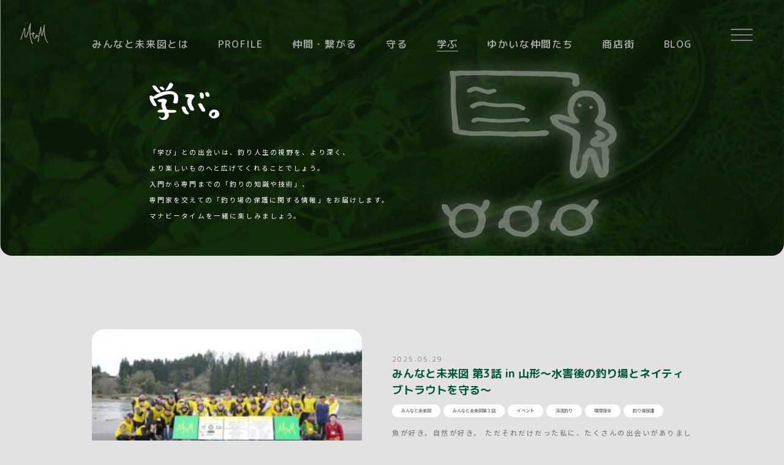

--- FILE ---
content_type: text/html; charset=UTF-8
request_url: http://minnatomiraizu.com/tag/%E6%9E%97%E6%A5%AD/
body_size: 9494
content:
<!DOCTYPE html>
<html xml:lang="ja" lang="ja">
<head>
		<meta charset="UTF-8">
		<title></title>
		<meta name="description" content="">
		<meta name="keywords" content="">
		<meta name="viewport" content="width=device-width">
		<meta name="format-detection" content="telephone=no">
		<meta name="viewport" content="width=device-width, initial-scale=1.0">
		<meta name="robots" content="index, follow">

	<title>林業 &#8211; みんなと未来図</title>
<meta name='robots' content='max-image-preview:large' />
<link rel='dns-prefetch' href='//ajax.googleapis.com' />
<link rel='dns-prefetch' href='//cdnjs.cloudflare.com' />
<link rel='dns-prefetch' href='//www.google.com' />
<link rel="alternate" type="application/rss+xml" title="みんなと未来図 &raquo; フィード" href="http://minnatomiraizu.com/feed/" />
<link rel="alternate" type="application/rss+xml" title="みんなと未来図 &raquo; コメントフィード" href="http://minnatomiraizu.com/comments/feed/" />
<link rel="alternate" type="application/rss+xml" title="みんなと未来図 &raquo; 林業 タグのフィード" href="http://minnatomiraizu.com/tag/%e6%9e%97%e6%a5%ad/feed/" />
<script>
window._wpemojiSettings = {"baseUrl":"https:\/\/s.w.org\/images\/core\/emoji\/14.0.0\/72x72\/","ext":".png","svgUrl":"https:\/\/s.w.org\/images\/core\/emoji\/14.0.0\/svg\/","svgExt":".svg","source":{"concatemoji":"http:\/\/minnatomiraizu.com\/wp-includes\/js\/wp-emoji-release.min.js?ver=6.3.1"}};
/*! This file is auto-generated */
!function(i,n){var o,s,e;function c(e){try{var t={supportTests:e,timestamp:(new Date).valueOf()};sessionStorage.setItem(o,JSON.stringify(t))}catch(e){}}function p(e,t,n){e.clearRect(0,0,e.canvas.width,e.canvas.height),e.fillText(t,0,0);var t=new Uint32Array(e.getImageData(0,0,e.canvas.width,e.canvas.height).data),r=(e.clearRect(0,0,e.canvas.width,e.canvas.height),e.fillText(n,0,0),new Uint32Array(e.getImageData(0,0,e.canvas.width,e.canvas.height).data));return t.every(function(e,t){return e===r[t]})}function u(e,t,n){switch(t){case"flag":return n(e,"\ud83c\udff3\ufe0f\u200d\u26a7\ufe0f","\ud83c\udff3\ufe0f\u200b\u26a7\ufe0f")?!1:!n(e,"\ud83c\uddfa\ud83c\uddf3","\ud83c\uddfa\u200b\ud83c\uddf3")&&!n(e,"\ud83c\udff4\udb40\udc67\udb40\udc62\udb40\udc65\udb40\udc6e\udb40\udc67\udb40\udc7f","\ud83c\udff4\u200b\udb40\udc67\u200b\udb40\udc62\u200b\udb40\udc65\u200b\udb40\udc6e\u200b\udb40\udc67\u200b\udb40\udc7f");case"emoji":return!n(e,"\ud83e\udef1\ud83c\udffb\u200d\ud83e\udef2\ud83c\udfff","\ud83e\udef1\ud83c\udffb\u200b\ud83e\udef2\ud83c\udfff")}return!1}function f(e,t,n){var r="undefined"!=typeof WorkerGlobalScope&&self instanceof WorkerGlobalScope?new OffscreenCanvas(300,150):i.createElement("canvas"),a=r.getContext("2d",{willReadFrequently:!0}),o=(a.textBaseline="top",a.font="600 32px Arial",{});return e.forEach(function(e){o[e]=t(a,e,n)}),o}function t(e){var t=i.createElement("script");t.src=e,t.defer=!0,i.head.appendChild(t)}"undefined"!=typeof Promise&&(o="wpEmojiSettingsSupports",s=["flag","emoji"],n.supports={everything:!0,everythingExceptFlag:!0},e=new Promise(function(e){i.addEventListener("DOMContentLoaded",e,{once:!0})}),new Promise(function(t){var n=function(){try{var e=JSON.parse(sessionStorage.getItem(o));if("object"==typeof e&&"number"==typeof e.timestamp&&(new Date).valueOf()<e.timestamp+604800&&"object"==typeof e.supportTests)return e.supportTests}catch(e){}return null}();if(!n){if("undefined"!=typeof Worker&&"undefined"!=typeof OffscreenCanvas&&"undefined"!=typeof URL&&URL.createObjectURL&&"undefined"!=typeof Blob)try{var e="postMessage("+f.toString()+"("+[JSON.stringify(s),u.toString(),p.toString()].join(",")+"));",r=new Blob([e],{type:"text/javascript"}),a=new Worker(URL.createObjectURL(r),{name:"wpTestEmojiSupports"});return void(a.onmessage=function(e){c(n=e.data),a.terminate(),t(n)})}catch(e){}c(n=f(s,u,p))}t(n)}).then(function(e){for(var t in e)n.supports[t]=e[t],n.supports.everything=n.supports.everything&&n.supports[t],"flag"!==t&&(n.supports.everythingExceptFlag=n.supports.everythingExceptFlag&&n.supports[t]);n.supports.everythingExceptFlag=n.supports.everythingExceptFlag&&!n.supports.flag,n.DOMReady=!1,n.readyCallback=function(){n.DOMReady=!0}}).then(function(){return e}).then(function(){var e;n.supports.everything||(n.readyCallback(),(e=n.source||{}).concatemoji?t(e.concatemoji):e.wpemoji&&e.twemoji&&(t(e.twemoji),t(e.wpemoji)))}))}((window,document),window._wpemojiSettings);
</script>
<style>
img.wp-smiley,
img.emoji {
	display: inline !important;
	border: none !important;
	box-shadow: none !important;
	height: 1em !important;
	width: 1em !important;
	margin: 0 0.07em !important;
	vertical-align: -0.1em !important;
	background: none !important;
	padding: 0 !important;
}
</style>
	<link rel='stylesheet' id='wp-block-library-css' href='http://minnatomiraizu.com/wp-includes/css/dist/block-library/style.min.css?ver=6.3.1' media='all' />
<style id='classic-theme-styles-inline-css'>
/*! This file is auto-generated */
.wp-block-button__link{color:#fff;background-color:#32373c;border-radius:9999px;box-shadow:none;text-decoration:none;padding:calc(.667em + 2px) calc(1.333em + 2px);font-size:1.125em}.wp-block-file__button{background:#32373c;color:#fff;text-decoration:none}
</style>
<style id='global-styles-inline-css'>
body{--wp--preset--color--black: #000000;--wp--preset--color--cyan-bluish-gray: #abb8c3;--wp--preset--color--white: #ffffff;--wp--preset--color--pale-pink: #f78da7;--wp--preset--color--vivid-red: #cf2e2e;--wp--preset--color--luminous-vivid-orange: #ff6900;--wp--preset--color--luminous-vivid-amber: #fcb900;--wp--preset--color--light-green-cyan: #7bdcb5;--wp--preset--color--vivid-green-cyan: #00d084;--wp--preset--color--pale-cyan-blue: #8ed1fc;--wp--preset--color--vivid-cyan-blue: #0693e3;--wp--preset--color--vivid-purple: #9b51e0;--wp--preset--gradient--vivid-cyan-blue-to-vivid-purple: linear-gradient(135deg,rgba(6,147,227,1) 0%,rgb(155,81,224) 100%);--wp--preset--gradient--light-green-cyan-to-vivid-green-cyan: linear-gradient(135deg,rgb(122,220,180) 0%,rgb(0,208,130) 100%);--wp--preset--gradient--luminous-vivid-amber-to-luminous-vivid-orange: linear-gradient(135deg,rgba(252,185,0,1) 0%,rgba(255,105,0,1) 100%);--wp--preset--gradient--luminous-vivid-orange-to-vivid-red: linear-gradient(135deg,rgba(255,105,0,1) 0%,rgb(207,46,46) 100%);--wp--preset--gradient--very-light-gray-to-cyan-bluish-gray: linear-gradient(135deg,rgb(238,238,238) 0%,rgb(169,184,195) 100%);--wp--preset--gradient--cool-to-warm-spectrum: linear-gradient(135deg,rgb(74,234,220) 0%,rgb(151,120,209) 20%,rgb(207,42,186) 40%,rgb(238,44,130) 60%,rgb(251,105,98) 80%,rgb(254,248,76) 100%);--wp--preset--gradient--blush-light-purple: linear-gradient(135deg,rgb(255,206,236) 0%,rgb(152,150,240) 100%);--wp--preset--gradient--blush-bordeaux: linear-gradient(135deg,rgb(254,205,165) 0%,rgb(254,45,45) 50%,rgb(107,0,62) 100%);--wp--preset--gradient--luminous-dusk: linear-gradient(135deg,rgb(255,203,112) 0%,rgb(199,81,192) 50%,rgb(65,88,208) 100%);--wp--preset--gradient--pale-ocean: linear-gradient(135deg,rgb(255,245,203) 0%,rgb(182,227,212) 50%,rgb(51,167,181) 100%);--wp--preset--gradient--electric-grass: linear-gradient(135deg,rgb(202,248,128) 0%,rgb(113,206,126) 100%);--wp--preset--gradient--midnight: linear-gradient(135deg,rgb(2,3,129) 0%,rgb(40,116,252) 100%);--wp--preset--font-size--small: 13px;--wp--preset--font-size--medium: 20px;--wp--preset--font-size--large: 36px;--wp--preset--font-size--x-large: 42px;--wp--preset--spacing--20: 0.44rem;--wp--preset--spacing--30: 0.67rem;--wp--preset--spacing--40: 1rem;--wp--preset--spacing--50: 1.5rem;--wp--preset--spacing--60: 2.25rem;--wp--preset--spacing--70: 3.38rem;--wp--preset--spacing--80: 5.06rem;--wp--preset--shadow--natural: 6px 6px 9px rgba(0, 0, 0, 0.2);--wp--preset--shadow--deep: 12px 12px 50px rgba(0, 0, 0, 0.4);--wp--preset--shadow--sharp: 6px 6px 0px rgba(0, 0, 0, 0.2);--wp--preset--shadow--outlined: 6px 6px 0px -3px rgba(255, 255, 255, 1), 6px 6px rgba(0, 0, 0, 1);--wp--preset--shadow--crisp: 6px 6px 0px rgba(0, 0, 0, 1);}:where(.is-layout-flex){gap: 0.5em;}:where(.is-layout-grid){gap: 0.5em;}body .is-layout-flow > .alignleft{float: left;margin-inline-start: 0;margin-inline-end: 2em;}body .is-layout-flow > .alignright{float: right;margin-inline-start: 2em;margin-inline-end: 0;}body .is-layout-flow > .aligncenter{margin-left: auto !important;margin-right: auto !important;}body .is-layout-constrained > .alignleft{float: left;margin-inline-start: 0;margin-inline-end: 2em;}body .is-layout-constrained > .alignright{float: right;margin-inline-start: 2em;margin-inline-end: 0;}body .is-layout-constrained > .aligncenter{margin-left: auto !important;margin-right: auto !important;}body .is-layout-constrained > :where(:not(.alignleft):not(.alignright):not(.alignfull)){max-width: var(--wp--style--global--content-size);margin-left: auto !important;margin-right: auto !important;}body .is-layout-constrained > .alignwide{max-width: var(--wp--style--global--wide-size);}body .is-layout-flex{display: flex;}body .is-layout-flex{flex-wrap: wrap;align-items: center;}body .is-layout-flex > *{margin: 0;}body .is-layout-grid{display: grid;}body .is-layout-grid > *{margin: 0;}:where(.wp-block-columns.is-layout-flex){gap: 2em;}:where(.wp-block-columns.is-layout-grid){gap: 2em;}:where(.wp-block-post-template.is-layout-flex){gap: 1.25em;}:where(.wp-block-post-template.is-layout-grid){gap: 1.25em;}.has-black-color{color: var(--wp--preset--color--black) !important;}.has-cyan-bluish-gray-color{color: var(--wp--preset--color--cyan-bluish-gray) !important;}.has-white-color{color: var(--wp--preset--color--white) !important;}.has-pale-pink-color{color: var(--wp--preset--color--pale-pink) !important;}.has-vivid-red-color{color: var(--wp--preset--color--vivid-red) !important;}.has-luminous-vivid-orange-color{color: var(--wp--preset--color--luminous-vivid-orange) !important;}.has-luminous-vivid-amber-color{color: var(--wp--preset--color--luminous-vivid-amber) !important;}.has-light-green-cyan-color{color: var(--wp--preset--color--light-green-cyan) !important;}.has-vivid-green-cyan-color{color: var(--wp--preset--color--vivid-green-cyan) !important;}.has-pale-cyan-blue-color{color: var(--wp--preset--color--pale-cyan-blue) !important;}.has-vivid-cyan-blue-color{color: var(--wp--preset--color--vivid-cyan-blue) !important;}.has-vivid-purple-color{color: var(--wp--preset--color--vivid-purple) !important;}.has-black-background-color{background-color: var(--wp--preset--color--black) !important;}.has-cyan-bluish-gray-background-color{background-color: var(--wp--preset--color--cyan-bluish-gray) !important;}.has-white-background-color{background-color: var(--wp--preset--color--white) !important;}.has-pale-pink-background-color{background-color: var(--wp--preset--color--pale-pink) !important;}.has-vivid-red-background-color{background-color: var(--wp--preset--color--vivid-red) !important;}.has-luminous-vivid-orange-background-color{background-color: var(--wp--preset--color--luminous-vivid-orange) !important;}.has-luminous-vivid-amber-background-color{background-color: var(--wp--preset--color--luminous-vivid-amber) !important;}.has-light-green-cyan-background-color{background-color: var(--wp--preset--color--light-green-cyan) !important;}.has-vivid-green-cyan-background-color{background-color: var(--wp--preset--color--vivid-green-cyan) !important;}.has-pale-cyan-blue-background-color{background-color: var(--wp--preset--color--pale-cyan-blue) !important;}.has-vivid-cyan-blue-background-color{background-color: var(--wp--preset--color--vivid-cyan-blue) !important;}.has-vivid-purple-background-color{background-color: var(--wp--preset--color--vivid-purple) !important;}.has-black-border-color{border-color: var(--wp--preset--color--black) !important;}.has-cyan-bluish-gray-border-color{border-color: var(--wp--preset--color--cyan-bluish-gray) !important;}.has-white-border-color{border-color: var(--wp--preset--color--white) !important;}.has-pale-pink-border-color{border-color: var(--wp--preset--color--pale-pink) !important;}.has-vivid-red-border-color{border-color: var(--wp--preset--color--vivid-red) !important;}.has-luminous-vivid-orange-border-color{border-color: var(--wp--preset--color--luminous-vivid-orange) !important;}.has-luminous-vivid-amber-border-color{border-color: var(--wp--preset--color--luminous-vivid-amber) !important;}.has-light-green-cyan-border-color{border-color: var(--wp--preset--color--light-green-cyan) !important;}.has-vivid-green-cyan-border-color{border-color: var(--wp--preset--color--vivid-green-cyan) !important;}.has-pale-cyan-blue-border-color{border-color: var(--wp--preset--color--pale-cyan-blue) !important;}.has-vivid-cyan-blue-border-color{border-color: var(--wp--preset--color--vivid-cyan-blue) !important;}.has-vivid-purple-border-color{border-color: var(--wp--preset--color--vivid-purple) !important;}.has-vivid-cyan-blue-to-vivid-purple-gradient-background{background: var(--wp--preset--gradient--vivid-cyan-blue-to-vivid-purple) !important;}.has-light-green-cyan-to-vivid-green-cyan-gradient-background{background: var(--wp--preset--gradient--light-green-cyan-to-vivid-green-cyan) !important;}.has-luminous-vivid-amber-to-luminous-vivid-orange-gradient-background{background: var(--wp--preset--gradient--luminous-vivid-amber-to-luminous-vivid-orange) !important;}.has-luminous-vivid-orange-to-vivid-red-gradient-background{background: var(--wp--preset--gradient--luminous-vivid-orange-to-vivid-red) !important;}.has-very-light-gray-to-cyan-bluish-gray-gradient-background{background: var(--wp--preset--gradient--very-light-gray-to-cyan-bluish-gray) !important;}.has-cool-to-warm-spectrum-gradient-background{background: var(--wp--preset--gradient--cool-to-warm-spectrum) !important;}.has-blush-light-purple-gradient-background{background: var(--wp--preset--gradient--blush-light-purple) !important;}.has-blush-bordeaux-gradient-background{background: var(--wp--preset--gradient--blush-bordeaux) !important;}.has-luminous-dusk-gradient-background{background: var(--wp--preset--gradient--luminous-dusk) !important;}.has-pale-ocean-gradient-background{background: var(--wp--preset--gradient--pale-ocean) !important;}.has-electric-grass-gradient-background{background: var(--wp--preset--gradient--electric-grass) !important;}.has-midnight-gradient-background{background: var(--wp--preset--gradient--midnight) !important;}.has-small-font-size{font-size: var(--wp--preset--font-size--small) !important;}.has-medium-font-size{font-size: var(--wp--preset--font-size--medium) !important;}.has-large-font-size{font-size: var(--wp--preset--font-size--large) !important;}.has-x-large-font-size{font-size: var(--wp--preset--font-size--x-large) !important;}
.wp-block-navigation a:where(:not(.wp-element-button)){color: inherit;}
:where(.wp-block-post-template.is-layout-flex){gap: 1.25em;}:where(.wp-block-post-template.is-layout-grid){gap: 1.25em;}
:where(.wp-block-columns.is-layout-flex){gap: 2em;}:where(.wp-block-columns.is-layout-grid){gap: 2em;}
.wp-block-pullquote{font-size: 1.5em;line-height: 1.6;}
</style>
<link rel='stylesheet' id='contact-form-7-css' href='http://minnatomiraizu.com/wp-content/plugins/contact-form-7/includes/css/styles.css?ver=5.5.5' media='all' />
<link rel='stylesheet' id='theme-name-style-css' href='http://minnatomiraizu.com/wp-content/themes/underscores/style.css?ver=1.0.0' media='all' />
<link rel='stylesheet' id='rest-style-css' href='http://minnatomiraizu.com/wp-content/themes/underscores/css/reset.css?ver=6.3.1' media='all' />
<link rel='stylesheet' id='common-style-css' href='http://minnatomiraizu.com/wp-content/themes/underscores/css/common.css?ver=6.3.1' media='all' />
<link rel='stylesheet' id='style-style-css' href='http://minnatomiraizu.com/wp-content/themes/underscores/css/style.css?ver=6.3.1' media='all' />
<link rel='stylesheet' id='style_sp-style-css' href='http://minnatomiraizu.com/wp-content/themes/underscores/css/style_sp.css?ver=6.3.1' media='all' />
<link rel='stylesheet' id='animate-style-css' href='http://minnatomiraizu.com/wp-content/themes/underscores/css/animate.min.css?ver=6.3.1' media='all' />
<script src='https://ajax.googleapis.com/ajax/libs/jquery/3.4.1/jquery.min.js?ver=6.3.1' id='jquerymin-js'></script>
<script src='https://cdnjs.cloudflare.com/ajax/libs/object-fit-images/3.2.3/ofi.js?ver=6.3.1' id='cdn-js'></script>
<script src='http://minnatomiraizu.com/wp-content/themes/underscores/js/common.js?ver=6.3.1' id='common-script-js'></script>
<script src='http://minnatomiraizu.com/wp-content/themes/underscores/js/wow.js?ver=6.3.1' id='wow-script-js'></script>
<link rel="https://api.w.org/" href="http://minnatomiraizu.com/wp-json/" /><link rel="alternate" type="application/json" href="http://minnatomiraizu.com/wp-json/wp/v2/tags/72" /><link rel="EditURI" type="application/rsd+xml" title="RSD" href="http://minnatomiraizu.com/xmlrpc.php?rsd" />
<meta name="generator" content="WordPress 6.3.1" />
<link rel="icon" href="http://minnatomiraizu.com/wp-content/uploads/2023/10/cropped-MtoM_favico-32x32.png" sizes="32x32" />
<link rel="icon" href="http://minnatomiraizu.com/wp-content/uploads/2023/10/cropped-MtoM_favico-192x192.png" sizes="192x192" />
<link rel="apple-touch-icon" href="http://minnatomiraizu.com/wp-content/uploads/2023/10/cropped-MtoM_favico-180x180.png" />
<meta name="msapplication-TileImage" content="http://minnatomiraizu.com/wp-content/uploads/2023/10/cropped-MtoM_favico-270x270.png" />
	<link href="https://fonts.googleapis.com/css2?family=Noto+Sans+JP:wght@100;300;400;500;700;900&family=Noto+Serif+JP:wght@200;300;400;500;600;700;900&family=Kosugi+Maru&family=Darumadrop+One&&family=M+PLUS+Rounded+1c:wght@400;500;700;800;900&&family=Yomogi&sdisplay=swap" rel="stylesheet">
	<link href="https://fonts.googleapis.com/css?family=Material+Icons|Material+Icons+Outlined|Material+Icons+Round|Material+Icons+Sharp|Material+Icons+Two+Tone" rel="stylesheet">
</head>


<body id="body_learn" class="body_lower">
		<!-- aos.cssを読み込む -->
		<link rel="stylesheet" href="http://minnatomiraizu.com/wp-content/themes/underscores/css/aos.css">
		<!-- aos. jsファイルを読み込む -->
		<script src="http://minnatomiraizu.com/wp-content/themes/underscores/js/aos.js"></script>
		<script>
			AOS.init({
				offset: 50,
				delay: 50,
				duration: 800,
				easing: 'ease-out-quint',
			});
		</script>
		<style>
			[data-aos="fade-up"] {
				transform: translateY(30px);
				transition-property: transform, opacity;
				opacity: 0;
			}
			[data-aos="fade-up"].aos-animate {
				transform: translateY(0px);
				opacity: 1;
			}
		</style>
		<script>objectFitImages();</script>

		<!-- ==================== ▼ header ▼ ==================== -->
        <div class="hd_bar_sp">
			<h1 class="logo hov_img pc-none">
				<a href="http://minnatomiraizu.com">
					<img src="http://minnatomiraizu.com/wp-content/themes/underscores/img/common/logo-wht.png" alt="h1がないのでロゴのaltにh1を入れます">
				</a>
			</h1>

			<nav id="sp_nav" class="nav">
				<div class="nav_logo ta_ct">
					<a href="http://minnatomiraizu.com#about">
						<img src="http://minnatomiraizu.com/wp-content/themes/underscores/img/common/nav-logo-sp.png" alt="みんなと未来図">
					</a>
				</div>
            
				<div class="wrap_nav_list">
					<ul class="nav_list nav_list_half">
						<li>
							<a href="http://minnatomiraizu.com/category/news/">
								<img src="http://minnatomiraizu.com/wp-content/themes/underscores/img/common/nav-ic-01.png" alt="お知らせ" class="nav-ic">
								<p class="nav-txt">お知らせ</p>
							</a>
						</li>
						<li>
							<a href="/community">
								<img src="http://minnatomiraizu.com/wp-content/themes/underscores/img/common/nav-ic-02.png" alt="仲間・繋がる" class="nav-ic">
								<p class="nav-txt">仲間・繋がる</p>
							</a>
						</li>
						<li>
							<a href="http://minnatomiraizu.com#about">
								<img src="http://minnatomiraizu.com/wp-content/themes/underscores/img/common/nav-ic-03.png" alt="みんなと未来図とは" class="nav-ic">
								<p class="nav-txt">みんなと未来図とは</p>
							</a>
						</li>
						<li>
							<a href="http://minnatomiraizu.com#profile">
								<img src="http://minnatomiraizu.com/wp-content/themes/underscores/img/common/nav-ic-04.png" alt="PROFILE" class="nav-ic">
								<p class="nav-txt">PROFILE</p>
							</a>
						</li>
					</ul>
					<ul class="nav_list nav_list_single">
						<li>
							<a href="/blogtop">
								<img src="http://minnatomiraizu.com/wp-content/themes/underscores/img/common/nav-ic-05.png" alt="BLOG" class="nav-ic">
								<p class="nav-txt">BLOG</p>
							</a>
						</li>
						<li>
							<a href="http://minnatomiraizu.com/category/mamoru/">
								<img src="http://minnatomiraizu.com/wp-content/themes/underscores/img/common/nav-ic-06.png" alt="守る" class="nav-ic">
								<p class="nav-txt">守る</p>
							</a>
						</li>
						<li>
							<a href="http://minnatomiraizu.com/category/manabu/">
								<img src="http://minnatomiraizu.com/wp-content/themes/underscores/img/common/nav-ic-07.png" alt="学ぶ" class="nav-ic">
								<p class="nav-txt">学ぶ</p>
							</a>
						</li>
						<li>
							<a href="http://minnatomiraizu.com/category/nakama/">
								<img src="http://minnatomiraizu.com/wp-content/themes/underscores/img/common/nav-ic-08.png" alt="ゆかいな仲間たち" class="nav-ic">
								<p class="nav-txt">ゆかいな仲間たち</p>
							</a>
						</li>
						<li>
							<a href="https://hitotokiworks.com/?mode=grp&gid=2854718" targer="_blank">
								<img src="http://minnatomiraizu.com/wp-content/themes/underscores/img/common/nav-ic-09.png" alt="商店街" class="nav-ic">
								<p class="nav-txt">商店街</p>
							</a>
						</li>
					</ul>
					<ul class="nav_list nav_list_half">
						<li>
							<a href="/community">
								<img src="http://minnatomiraizu.com/wp-content/themes/underscores/img/common/nav-ic-10.png" alt="コミュニティ" class="nav-ic">
								<p class="nav-txt">コミュニティ</p>
							</a>
						</li>
						<li>
							<a href="/privacy/">
								<img src="http://minnatomiraizu.com/wp-content/themes/underscores/img/common/nav-ic-11.png" alt="プライバシーポリシー" class="nav-ic">
								<p class="nav-txt">プライバシーポリシー</p>
							</a>
						</li>
						<li>
							<a href="/contact/">
								<img src="http://minnatomiraizu.com/wp-content/themes/underscores/img/common/nav-ic-12.png" alt="お問い合わせ" class="nav-ic">
								<p class="nav-txt">お問い合わせ</p>
							</a>
						</li>
						<li class="snsBox">
							<a href="https://www.instagram.com/mina.kamimura/" target='_blank'><img src="http://minnatomiraizu.com/wp-content/themes/underscores/img/common/ic-instagram.png" alt="Instagram"></a>
							<a href="https://www.youtube.com/@hitotokiworks8938" target='_blank'><img src="http://minnatomiraizu.com/wp-content/themes/underscores/img/common/ic-youtube.png" alt="Youtube"></a>
							<a href="https://www.tiktok.com/tag/hitotokiworks" target='_blank'><img src="http://minnatomiraizu.com/wp-content/themes/underscores/img/common/ic-tiktiok.png" alt="Tiktok"></a>
						</li>
					</ul>
				</div>
			</nav>

			<div class="hamburger" id="js-hamburger">
				<span class="hamburger_border hamburger_border_top"></span>
				<span class="hamburger_border hamburger_border_center"></span>
				<span class="hamburger_border hamburger_border_bottom"></span>
			</div>
		</div>

		<header>
			<div class="hd_bar">
				<h1 class="logo hov_img">
					<a href="/">
						<img src="http://minnatomiraizu.com/wp-content/themes/underscores/img/common/logo-wht.png" alt="h1がないのでロゴのaltにh1を入れます" class="sp-none">
					</a>
				</h1>

				<nav  id="pc_nav" class="nav">
					<ul class="nav_list hov_opa">
						<li class="nav_item">
							<a href="http://minnatomiraizu.com#about">みんなと未来図とは</a>
						</li>
						<li class="nav_item">
							<a href="http://minnatomiraizu.com#profile">PROFILE</a>
						</li>
						<li class="nav_item">
							<a href="/community">仲間・繋がる</a>
						</li>
						<li class="nav_item">
							<a href="http://minnatomiraizu.com/category/mamoru/">守る</a>
						</li>
						<li class="nav_item">
							<a href="http://minnatomiraizu.com/category/manabu/" class="active">学ぶ</a>
						</li>
						<li class="nav_item">
							<a href="http://minnatomiraizu.com/category/nakama/">ゆかいな仲間たち</a>
						</li>
						<li class="nav_item">
							<a href="https://hitotokiworks.com/?mode=grp&gid=2854718" targer="_blank">商店街</a>
						</li>
						<li class="nav_item">
							<a href="/blogtop">BLOG</a>
						</li>
					</ul>
				</nav>
			</div>

            <div class="mv">
                <div class="ccBox" data-aos="fade-up">
                    <h2>
                        <img src="http://minnatomiraizu.com/wp-content/themes/underscores/img/learn/mv-cc.png" alt="学ぶ" class="sp-none">
                        <img src="http://minnatomiraizu.com/wp-content/themes/underscores/img/learn/mv-cc-sp.png" alt="学ぶ" class="pc-none_in">
                    </h2>
                    <div class="obj pc-none">
                        <img src="http://minnatomiraizu.com/wp-content/themes/underscores/img/learn/mv-obj-sp.png" alt="学ぶ">
                    </div>
                    <p class="txt mt40">「学び」との出会いは、釣り人生の視野を、より深く、<br/>
                    より楽しいものへと広げてくれることでしょう。<br/>
                入門から専門までの「釣りの知識や技術」、<br/>
            専門家を交えての「釣り場の保護に関する情報」をお届けします。<br/>
        マナビータイムを一緒に楽しみましょう。</p>
                </div>
                <div class="obj sp-none" data-aos="fade-up">
                    <img src="http://minnatomiraizu.com/wp-content/themes/underscores/img/learn/mv-obj.png" alt="学ぶ">
                </div>
                <div class="btn_scroll pc-none">
                    <a href="#container-lower">
                        <img src="http://minnatomiraizu.com/wp-content/themes/underscores/img/blog/scroll.png" alt="scroll">
                    </a>
                </div>
            </div>
		</header>
		<!-- ==================== ▲ header ▲ ==================== -->

		<main>
			<div id="container-lower" class="pt0">
                <article id="btn_area" class="pc-none">
                    <div class="ctn">
                        <div class="inner">
                            <p class="ttl sp-none">CATEGORY</p>
                            <ul class="tab_button">
                                <li class="tab">
                                    <a href="/blogtop">
                                        <img src="http://minnatomiraizu.com/wp-content/themes/underscores/img/blog/tab-01.png" alt="ALL" class="sp-none">
                                        <img src="http://minnatomiraizu.com/wp-content/themes/underscores/img/blog/tab-01-sp.png" alt="ALL" class="pc-none_in">
                                    </a>
                                </li>
                                <li class="tab">
                                    <a href="http://minnatomiraizu.com/category/mamoru/">
                                        <img src="http://minnatomiraizu.com/wp-content/themes/underscores/img/blog/tab-02.png" alt="守る" class="sp-none">
                                        <img src="http://minnatomiraizu.com/wp-content/themes/underscores/img/blog/tab-02-sp.png" alt="守る" class="pc-none_in">
                                    </a>
                                </li>
                                <li class="tab active">
                                    <a href="http://minnatomiraizu.com/category/manabu/">
                                        <img src="http://minnatomiraizu.com/wp-content/themes/underscores/img/blog/tab-03.png" alt="学ぶ" class="sp-none">
                                        <img src="http://minnatomiraizu.com/wp-content/themes/underscores/img/blog/tab-03-active-sp.png" alt="学ぶ" class="pc-none_in">
                                    </a>
                                </li>
                                <li class="tab">
                                    <a href="http://minnatomiraizu.com/category/nakama/">
                                        <img src="http://minnatomiraizu.com/wp-content/themes/underscores/img/blog/tab-04.png" alt="ゆかいな仲間たち" class="sp-none">
                                        <img src="http://minnatomiraizu.com/wp-content/themes/underscores/img/blog/tab-04-sp.png" alt="ゆかいな仲間たち" class="pc-none_in">
                                    </a>
                                </li>
                            </ul>
                        </div>
                    </div>
                </article>
                
                <article class="top__blog_common">
					<div class="ctn">
                        <ul class="list_blog list_blog_lower">
                            
													<li class="blog_post_learn">
								<a href="http://minnatomiraizu.com/manabu/806/">
									<figure class="image">
																					<img src="http://minnatomiraizu.com/wp-content/uploads/2025/05/f9f447a94e7b06c8d98902550dfe7f26-300x200.jpg" alt="学ぶの記事" class="img">
																			</figure>
									<div class="inner">
										<time>2025.05.29</time>
										<div class="ttl clamp2 col-green">みんなと未来図 第3話 in 山形〜水害後の釣り場とネイティブトラウトを守る〜</div>
										<p class="inner_tag">
											<span class='tag'>みんなと未来図</span><span class='tag'>みんなと未来図第３話</span><span class='tag'>イベント</span><span class='tag'>渓流釣り</span><span class='tag'>環境保全</span><span class='tag'>釣り場保護</span>										</p>
										<div class="txt clamp2 mt10"><p>魚が好き。自然が好き。 ただそれだけだった私に、たくさんの出会いがありました。 振り返れば、あの出会いが人生を変えてくれ [&hellip;]</p>
</div>
										<div class="btn mt15">
										<img src="http://minnatomiraizu.com/wp-content/themes/underscores/img/common/btn-more-gray.png" alt="みる">
										</div>
									</div>
								</a>
							</li>
														<li class="blog_post_learn">
								<a href="http://minnatomiraizu.com/manabu/580/">
									<figure class="image">
																					<img src="http://minnatomiraizu.com/wp-content/uploads/2024/06/IMG_5489-300x167.jpg" alt="学ぶの記事" class="img">
																			</figure>
									<div class="inner">
										<time>2024.06.26</time>
										<div class="ttl clamp2 col-green">行動しなければ自然は守れない</div>
										<p class="inner_tag">
											<span class='tag'>みんなと未来図</span><span class='tag'>ゴミ拾い</span><span class='tag'>林業</span><span class='tag'>林業体験</span><span class='tag'>渓流釣り</span><span class='tag'>渓流魚保護</span><span class='tag'>環境保全</span><span class='tag'>自然保護</span>										</p>
										<div class="txt clamp2 mt10"><p>先日、林業の体験に行って来ました&#x263a;&#xfe0f;&#x1f332; 普段あまり意識しないけれど、 森林の [&hellip;]</p>
</div>
										<div class="btn mt15">
										<img src="http://minnatomiraizu.com/wp-content/themes/underscores/img/common/btn-more-gray.png" alt="みる">
										</div>
									</div>
								</a>
							</li>
													</ul>

						<div class="pnavi">
						<span aria-current="page" class="page-numbers current">1</span>
<a class="page-numbers" href="http://minnatomiraizu.com/tag/%E6%9E%97%E6%A5%AD/page/2/">2</a>
<a class="page-numbers" href="http://minnatomiraizu.com/tag/%E6%9E%97%E6%A5%AD/page/3/">3</a>
<a class="next page-numbers" href="http://minnatomiraizu.com/tag/%E6%9E%97%E6%A5%AD/page/2/">NEXT ></a>					</div>


					
											<div class="btn-next-blogPage pc-none ta_ct">
							<a href="http://minnatomiraizu.com/tag/%E6%9E%97%E6%A5%AD/page/2/">
								<img src="http://minnatomiraizu.com/wp-content/themes/underscores/img/blog/btn-next.png" alt="次のページをみる">
							</a>
						</div>
					  					</div>

				</article>

                <article class="common__categoryList">
                    <div class="ctn">
                        <h3 class="ptn1 col-gray_bold sp-none">CATEGORY</h3>
                        <h3 class="ptn1 col-gray_bold ta_ct pc-none">CATEGORY<span class="ruby pc-none">分類別の記事</span></h3>

						<!-- カテゴリーリスト　学ぶ -->
						<section class="sec">
							<h4 class="ptn1 col-green">学ぶ<span class="ruby">MANABU</span></h4>
							<div class="wrap">
								<ul class="list_category list_category_learn hov_opa">
																											<li>
									<a href="http://minnatomiraizu.com/manabu/806/">
									<figure class="image order1">
																			<img src="http://minnatomiraizu.com/wp-content/uploads/2025/05/f9f447a94e7b06c8d98902550dfe7f26-300x200.jpg" alt="学ぶの記事" class="img">
																		</figure>
									<time class="order3">2025.05.29</time>
									<div class="ttl clamp2 order2">みんなと未来図 第3話 in 山形〜水害後の釣り場とネイティブトラウトを守る〜</div>
									<img src="http://minnatomiraizu.com/wp-content/themes/underscores/img/blog/btn-category-sp.png" alt="みる" class="btn order4">
								</a>
									</li>
																		<li>
									<a href="http://minnatomiraizu.com/manabu/580/">
									<figure class="image order1">
																			<img src="http://minnatomiraizu.com/wp-content/uploads/2024/06/IMG_5489-300x167.jpg" alt="学ぶの記事" class="img">
																		</figure>
									<time class="order3">2024.06.26</time>
									<div class="ttl clamp2 order2">行動しなければ自然は守れない</div>
									<img src="http://minnatomiraizu.com/wp-content/themes/underscores/img/blog/btn-category-sp.png" alt="みる" class="btn order4">
								</a>
									</li>
																		<li>
									<a href="http://minnatomiraizu.com/manabu/468/">
									<figure class="image order1">
																			<img src="http://minnatomiraizu.com/wp-content/uploads/2024/03/IMG_0628-300x300.jpg" alt="学ぶの記事" class="img">
																		</figure>
									<time class="order3">2024.03.07</time>
									<div class="ttl clamp2 order2">年々釣れにくくなっている現状に気付いている方は多いと思います</div>
									<img src="http://minnatomiraizu.com/wp-content/themes/underscores/img/blog/btn-category-sp.png" alt="みる" class="btn order4">
								</a>
									</li>
																	</ul>
								<div class="btn_viewAll bg-green hov_opa sp-none">
									<a href="http://minnatomiraizu.com/category/manabu/">VIEW<br/>ALL</a>
								</div>
							</div>
						</section>

						<!-- カテゴリーリスト　ゆかいなか仲間たち -->
						<section class="sec">
							<h4 class="ptn1 col-orange">ゆかいなか仲間たち<span class="ruby">YUKAINA NAKAMATACHI</span></h4>
							<div class="wrap">
								<ul class="list_category list_category_group hov_opa">
																											<li>
									<a href="http://minnatomiraizu.com/nakama/739/">
									<figure class="image order1">
																					<img src="http://minnatomiraizu.com/wp-content/uploads/2024/11/DSC08129-300x200.jpg" alt="ゆかいなか仲間たち" class="img">
																			</figure>
									<time class="order3">2024.11.29</time>
									<div class="ttl clamp2 order2">川に魚が増えるルアーを作る人</div>
									<img src="http://minnatomiraizu.com/wp-content/themes/underscores/img/blog/btn-category-sp.png" alt="みる" class="btn order4">
								</a>
									</li>
																		<li>
									<a href="http://minnatomiraizu.com/nakama/720/">
									<figure class="image order1">
																					<img src="http://minnatomiraizu.com/wp-content/uploads/2024/10/cf0749956eb72e2566a4f6caad6316fc-300x453.png" alt="ゆかいなか仲間たち" class="img">
																			</figure>
									<time class="order3">2024.10.24</time>
									<div class="ttl clamp2 order2">少しずつ広がる輪</div>
									<img src="http://minnatomiraizu.com/wp-content/themes/underscores/img/blog/btn-category-sp.png" alt="みる" class="btn order4">
								</a>
									</li>
																		<li>
									<a href="http://minnatomiraizu.com/nakama/269/">
									<figure class="image order1">
																					<img src="http://minnatomiraizu.com/wp-content/uploads/2023/10/IMG_3323-2-1-300x200.jpg" alt="ゆかいなか仲間たち" class="img">
																			</figure>
									<time class="order3">2023.10.05</time>
									<div class="ttl clamp2 order2">前向きな気持ちが、人生のコツ。〜居酒屋「やらまいか」の店主〜</div>
									<img src="http://minnatomiraizu.com/wp-content/themes/underscores/img/blog/btn-category-sp.png" alt="みる" class="btn order4">
								</a>
									</li>
									
								</ul>
								<div class="btn_viewAll bg-orange hov_opa sp-none">
									<a href="http://minnatomiraizu.com/category/nakama/">VIEW<br/>ALL</a>
								</div>
							</div>
						</section>

						<!-- カテゴリーリスト　保全活動の記録 -->
						<section class="sec">
							<h4 class="ptn1 col-red">保全活動の記録<span class="ruby">MEMORY</span></h4>
							<div class="wrap">
								<ul class="list_category list_category_memory hov_opa">
								
																											<li>
									<a href="http://minnatomiraizu.com/mamoru/867/">
									<figure class="image order1">
																					<img src="http://minnatomiraizu.com/wp-content/uploads/2025/08/DSC01101-300x200.jpg" alt="保全活動の記録" class="img">
																			</figure>
									<time class="order3">2025.08.29</time>
									<div class="ttl clamp2 order2">1日で完売！釣りを楽しむ未来を、一緒に描いていきたい</div>
									<img src="http://minnatomiraizu.com/wp-content/themes/underscores/img/blog/btn-category-sp.png" alt="みる" class="btn order4">
								</a>
									</li>
																		<li>
									<a href="http://minnatomiraizu.com/mamoru/861/">
									<figure class="image order1">
																					<img src="http://minnatomiraizu.com/wp-content/uploads/2025/08/IMG_8606-300x370.jpg" alt="保全活動の記録" class="img">
																			</figure>
									<time class="order3">2025.08.28</time>
									<div class="ttl clamp2 order2">「みんなと未来図第3話」スポンサー様限定オリカラ完成！</div>
									<img src="http://minnatomiraizu.com/wp-content/themes/underscores/img/blog/btn-category-sp.png" alt="みる" class="btn order4">
								</a>
									</li>
																		<li>
									<a href="http://minnatomiraizu.com/manabu/806/">
									<figure class="image order1">
																					<img src="http://minnatomiraizu.com/wp-content/uploads/2025/05/f9f447a94e7b06c8d98902550dfe7f26-300x200.jpg" alt="保全活動の記録" class="img">
																			</figure>
									<time class="order3">2025.05.29</time>
									<div class="ttl clamp2 order2">みんなと未来図 第3話 in 山形〜水害後の釣り場とネイティブトラウトを守る〜</div>
									<img src="http://minnatomiraizu.com/wp-content/themes/underscores/img/blog/btn-category-sp.png" alt="みる" class="btn order4">
								</a>
									</li>
									
								</ul>
								<div class="btn_viewAll bg-red hov_opa sp-none">
									<a href="http://minnatomiraizu.com/category/mamoru/">VIEW<br/>ALL</a>
								</div>
							</div>
						</section>
                    </div>
                </article>
			</div>
		</main>

		<!-- ==================== ▼ footer ▼ ==================== -->
		<footer class="bg-green">
			<div class="ctn">
				<div class="logo ta_ct hov_img">
					<a href="/">
						<img src="http://minnatomiraizu.com/wp-content/themes/underscores/img/common/ft-logo-gray.png" alt="みんなと未来図">
					</a>
				</div>
			</div>
			<small class="copy">
				<img src="http://minnatomiraizu.com/wp-content/themes/underscores/img/common/copy-wht.png" alt="COPYRIGHT @MINNA TO MIRAIZU ALL RIGHTS RESERVED.">
			</small>
		</footer>
		<!-- ==================== ▲ footer ▲ ==================== -->
        <script>new WOW().init();</script>
	</body>
</html>

--- FILE ---
content_type: text/css
request_url: http://minnatomiraizu.com/wp-content/themes/underscores/css/reset.css?ver=6.3.1
body_size: 1048
content:
@charset "utf-8";

html, body, div, span, applet, object, iframe, h1, h2, h3, h4, h5, h6, p, blockquote,figure,figcaption,pre, a, abbr, acronym, address, big, cite, code, del, dfn, em, font, img, ins, kbd, q, s, samp, small, strike, strong, sub, sup, tt, var, dl, dt, dd, ol, ul, li, fieldset, form, label, legend, table, caption, tbody, tfoot, thead, tr, th, td {
    margin: 0;
    padding: 0;
    border: 0;
    vertical-align: baseline;
    font-family: inherit;
    font-style: inherit;
    font-weight: inherit;/*	outline: 0;*/
}

html {
  font-size: 62.5%;
  -webkit-text-size-adjust: none;
}

body{
  font-feature-settings: "pkna" 1;
}

img {
    vertical-align: middle;
    -ms-interpolation-mode: bicubic;
    max-width: 100%;
    height: auto;
}

a {
    -webkit-tap-highlight-color: transparent;
}

strong {
    font-weight: bold;
}

ol, ul {
    list-style: none;
}

table {
    border-collapse: collapse;/*	border-collapse: separate;*/
    border-spacing: 0;
}

caption, th, td {
    font-weight: normal;
    text-align: left;
    vertical-align: top;
}

blockquote:before, blockquote:after, q:before, q:after {
    content: "";
}

blockquote, q {
    quotes: "" "";
}

option {
    padding-right: 10px;
}

main {
    display: block;
}

a,img{
  transition: .4s;
}

iframe{
	max-width: 100%;
}

@media screen and (min-width: 767px){
    a[href*="tel:"] {
        pointer-events: none;
        cursor: default;
        text-decoration: none;
    }
}

/* ------------------------------
html5
------------------------------ */
header, article, aside, section, footer, nav, menu, details, hgroup, summary {
    display: block;
}

a:link {
    text-decoration: none;
    color: #000;
}

a:visited {
    text-decoration: none;
    color: #000;
}

a:active {
    text-decoration: none;
    color: #000;
}

a:hover {
    text-decoration: none;
    color: #000;
}

/*---------------------------------------
    sp button Reset
---------------------------------------*/
input[type="submit"], input[type="button"] {
    border-radius: 0;
    -webkit-box-sizing: content-box;
    -webkit-appearance: button;
    appearance: button;
    border: none;
    box-sizing: border-box;
    cursor: pointer;
}

input[type="submit"]::-webkit-search-decoration, input[type="button"]::-webkit-search-decoration {
    display: none;
}

input[type="submit"]::focus, input[type="button"]::focus {
    outline-offset: -2px;
}

--- FILE ---
content_type: text/css
request_url: http://minnatomiraizu.com/wp-content/themes/underscores/css/common.css?ver=6.3.1
body_size: 8309
content:
@charset "UTF-8";
*, *:before, *:after {
  box-sizing: border-box;
}

main {
  position: relative;
}

.wrap-breadcrumb {
  width: 100%;
  max-width: calc(100% - 20px);
  position: absolute;
  top: 10px;
  left: 0;
  display: flex;
  overflow-x: auto;
  overflow-y: hidden;
  overflow: auto;
  white-space: nowrap;
}

.breadcrumb-ellipsis {
  font-weight: 500;
  background: none;
  margin-bottom: 0;
  display: block;
  overflow: hidden;
  white-space: nowrap;
  text-overflow: ellipsis;
}
.breadcrumb-ellipsis li:not(:first-child)::before {
  content: "/";
  display: inline-block;
}
.breadcrumb-ellipsis a, .breadcrumb-ellipsis li {
  color: #888;
  font-size: 14px;
  font-size: 1.4rem;
}
.breadcrumb-ellipsis a {
  display: inline;
  text-decoration: underline;
}
.breadcrumb-ellipsis a:hover {
  text-decoration: underline;
}
.breadcrumb-ellipsis .breadcrumb-item {
  display: inline;
}

.breadcrumb-item + .breadcrumb-item::before {
  float: none;
}

.pagenation {
  display: flex;
  justify-content: center;
  align-items: center;
  margin-top: 50px;
}
.pagenation li a, .pagenation .current {
  display: block;
  min-width: 40px;
  height: 40px;
  display: flex;
  justify-content: center;
  align-items: center;
  font-weight: 500;
  border-radius: 50rem;
}
.pagenation li {
  margin: 0 5px;
}
.pagenation li a {
  background: #333;
  border: solid 2px #333;
  color: #fff;
}
.pagenation .current {
  background: #ccc;
  color: #888;
  border: solid 2px #ccc;
}

.pager {
  display: flex;
  justify-content: center;
  position: relative;
  border-top: solid 1px #ddd;
  padding-bottom: 40px;
}
.pager li {
  padding: 0;
  position: absolute;
  top: 20px;
}
.pager li a {
  color: rgba(51, 51, 51, 0.7);
  font-family: "Yu Gothic", "YuGothic", "Noto Sans JP", sans-serif;
  font-weight: 500;
  font-size: 15px;
  font-size: 1.5rem;
  display: inline-block;
  text-decoration: underline;
}
.pager .prev {
  left: 0;
  z-index: 1;
}
.pager .prev a::before {
  content: "<";
  font-weight: 900;
  margin-right: 15px;
}
.pager .next {
  right: 0;
  z-index: 1;
}
.pager .next a::after {
  content: ">";
  font-weight: 900;
  margin-left: 15px;
}
.pager .back {
  right: 0;
  left: 0;
  margin: 0 auto;
}
.pager .back a {
  display: table;
  margin: 0 auto;
}

.list_sitemap li {
  border-bottom: solid 1px #ddd;
}
.list_sitemap li a {
  display: block;
  color: #333;
  padding: 20px 0;
}
.list_sitemap li a::before {
  content: "";
  display: inline-block;
  width: 10px;
  height: 2px;
  background: #ccc;
  margin-right: 10px;
  vertical-align: middle;
}

.pc-none, .pc-none_in, .pc-none_blk {
  display: none;
}

.anchor {
  display: block;
  padding-top: 100px;
  margin-top: -100px;
}

.tbl_ct {
  display: table;
  margin: 0 auto;
}

.obj_fit {
  -o-object-fit: cover;
     object-fit: cover;
  font-family: "object-fit:cover";
}

.writing_rl {
  writing-mode: vertical-rl;
  -webkit-writing-mode: vertical-rl;
  -ms-writing-mode: tb-rl;
}

.indent {
  text-indent: -16px;
  padding-left: 16px;
}

.ta_ct {
  text-align: center;
}

.ta_rt {
  text-align: right;
}

.ta_lt {
  text-align: left;
}

.fw300 {
  font-weight: 300;
}

.fw400 {
  font-weight: 400;
}

.fw500 {
  font-weight: 500;
}

.fw600 {
  font-weight: 600;
}

.fw700 {
  font-weight: 700;
}

.fw800 {
  font-weight: 800;
}

.clamp1 {
  display: -webkit-box;
  -webkit-box-orient: vertical;
  -webkit-line-clamp: 1;
  overflow: hidden;
}

.clamp2 {
  display: -webkit-box;
  -webkit-box-orient: vertical;
  -webkit-line-clamp: 2;
  overflow: hidden;
}

.clamp3 {
  display: -webkit-box;
  -webkit-box-orient: vertical;
  -webkit-line-clamp: 3;
  overflow: hidden;
}

.lh24 {
  line-height: 24px !important;
}

.lh28 {
  line-height: 28px !important;
}

.lh30 {
  line-height: 30px !important;
}

.lh36 {
  line-height: 36px !important;
}

.ff-serif {
  font-family: "Noto Serif JP", serif;
}

.ff-san {
  font-family: "Noto Sans JP", sans-serif;
}

.ff-yugo {
  font-family: "Yu Gothic", "YuGothic", "Yu Gothic Medium", "YuGothic Medium", "Noto Sans JP", sans-serif;
}

.ff-yumin {
  font-family: "游明朝体", "Yu Mincho", "YuMincho", "ヒラギノ明朝 Pro", "Hiragino Mincho Pro", "MS P明朝", "MS PMincho", serif;
}

.ff-maru {
  font-family: "Kosugi Maru", sans-serif;
}

.tp0 {
  top: 0;
}

.btm0 {
  bottom: 0;
}

.lt0 {
  left: 0;
}

.rt0 {
  right: 0;
}

.all_ct {
  top: 0;
  right: 0;
  bottom: 0;
  left: 0;
  margin: auto;
}

.z-1 {
  z-index: -1;
}

.z0 {
  z-index: 0;
}

.z1 {
  z-index: 1;
}

.z2 {
  z-index: 2;
}

.fle {
  display: flex;
}

.fle-wrap {
  flex-wrap: wrap;
}

.fle-column {
  flex-direction: column;
}

.fle-x-center {
  justify-content: center;
}

.fle-x-between {
  justify-content: space-between;
}

.fle-x-around {
  justify-content: space-around;
}

.fle-x-right {
  justify-content: flex-end;
}

.fle-x-left {
  justify-content: flex-start;
}

.fle-x-reverse {
  flex-direction: row-reverse;
}

.fle-y-start {
  align-items: flex-start;
}

.fle-y-end {
  align-items: flex-end;
}

.fle-y-center {
  align-items: center;
}

.fle-y-reverse {
  flex-direction: column-reverse;
}

.fle-center {
  display: flex;
  justify-content: center;
  align-items: center;
}

.auto {
  margin: 0 auto;
}

.revrseX {
  transform: scale(-1, 1);
}

.revrseY {
  transform: scale(1, -1);
}

.over {
  overflow: hidden;
}

.inline {
  display: inline-block;
}

.blk {
  display: block;
}

.ml_auto {
  margin-left: auto;
}

.mr_auto {
  margin-right: auto;
}

.mtp_auto {
  margin-top: auto;
}

.mb_auto {
  margin-bottom: auto;
}

.w100p {
  width: 100%;
}

.h100p {
  height: 100%;
}

.w50p {
  width: 50%;
}

.po-re {
  position: relative;
}

.po-ab {
  position: absolute;
}

.po-fix {
  position: fixed;
}

.pre {
  white-space: pre-wrap;
}

.no_pre {
  white-space: nowrap;
}

.mgn0 {
  margin: 0 !important;
}

.mgn5 {
  margin: 5px !important;
}

.mgn10 {
  margin: 10px !important;
}

.mgn15 {
  margin: 15px !important;
}

.mgn20 {
  margin: 20px !important;
}

.mgn25 {
  margin: 25px !important;
}

.mgn30 {
  margin: 30px !important;
}

.mgn35 {
  margin: 35px !important;
}

.mgn40 {
  margin: 40px !important;
}

.mgn45 {
  margin: 45px !important;
}

.mgn50 {
  margin: 50px !important;
}

.mgn55 {
  margin: 55px !important;
}

.mgn60 {
  margin: 60px !important;
}

.mgn65 {
  margin: 65px !important;
}

.mgn70 {
  margin: 70px !important;
}

.mgn75 {
  margin: 75px !important;
}

.mgn80 {
  margin: 80px !important;
}

.mgn85 {
  margin: 85px !important;
}

.mgn90 {
  margin: 90px !important;
}

.mgn95 {
  margin: 95px !important;
}

.mgn100 {
  margin: 100px !important;
}

.mgn110 {
  margin: 110px !important;
}

.mgn120 {
  margin: 120px !important;
}

.mgn130 {
  margin: 130px !important;
}

.mgn140 {
  margin: 140px !important;
}

.mgn150 {
  margin: 150px !important;
}

.mgn160 {
  margin: 160px !important;
}

.mgn170 {
  margin: 170px !important;
}

.mgn180 {
  margin: 180px !important;
}

.mgn190 {
  margin: 190px !important;
}

.mgn200 {
  margin: 200px !important;
}

.mt0 {
  margin-top: 0 !important;
}

.mt5 {
  margin-top: 5px !important;
}

.mt10 {
  margin-top: 10px !important;
}

.mt15 {
  margin-top: 15px !important;
}

.mt20 {
  margin-top: 20px !important;
}

.mt25 {
  margin-top: 25px !important;
}

.mt30 {
  margin-top: 30px !important;
}

.mt35 {
  margin-top: 35px !important;
}

.mt40 {
  margin-top: 40px !important;
}

.mt45 {
  margin-top: 45px !important;
}

.mt50 {
  margin-top: 50px !important;
}

.mt55 {
  margin-top: 55px !important;
}

.mt60 {
  margin-top: 60px !important;
}

.mt65 {
  margin-top: 65px !important;
}

.mt70 {
  margin-top: 70px !important;
}

.mt75 {
  margin-top: 75px !important;
}

.mt80 {
  margin-top: 80px !important;
}

.mt85 {
  margin-top: 85px !important;
}

.mt90 {
  margin-top: 90px !important;
}

.mt95 {
  margin-top: 95px !important;
}

.mt100 {
  margin-top: 100px !important;
}

.mt110 {
  margin-top: 110px !important;
}

.mt120 {
  margin-top: 120px !important;
}

.mt130 {
  margin-top: 130px !important;
}

.mt140 {
  margin-top: 140px !important;
}

.mt150 {
  margin-top: 150px !important;
}

.mt160 {
  margin-top: 160px !important;
}

.mt170 {
  margin-top: 170px !important;
}

.mt180 {
  margin-top: 180px !important;
}

.mt190 {
  margin-top: 190px !important;
}

.mt200 {
  margin-top: 200px !important;
}

.mb0 {
  margin-bottom: 0 !important;
}

.mb5 {
  margin-bottom: 5px !important;
}

.mb10 {
  margin-bottom: 10px !important;
}

.mb15 {
  margin-bottom: 15px !important;
}

.mb20 {
  margin-bottom: 20px !important;
}

.mb25 {
  margin-bottom: 25px !important;
}

.mb30 {
  margin-bottom: 30px !important;
}

.mb35 {
  margin-bottom: 35px !important;
}

.mb40 {
  margin-bottom: 40px !important;
}

.mb45 {
  margin-bottom: 45px !important;
}

.mb50 {
  margin-bottom: 50px !important;
}

.mb55 {
  margin-bottom: 55px !important;
}

.mb60 {
  margin-bottom: 60px !important;
}

.mb65 {
  margin-bottom: 65px !important;
}

.mb70 {
  margin-bottom: 70px !important;
}

.mb75 {
  margin-bottom: 75px !important;
}

.mb80 {
  margin-bottom: 80px !important;
}

.mb85 {
  margin-bottom: 85px !important;
}

.mb90 {
  margin-bottom: 90px !important;
}

.mb95 {
  margin-bottom: 95px !important;
}

.mb100 {
  margin-bottom: 100px !important;
}

.mb110 {
  margin-bottom: 110px !important;
}

.mb120 {
  margin-bottom: 120px !important;
}

.mb130 {
  margin-bottom: 130px !important;
}

.mb140 {
  margin-bottom: 140px !important;
}

.mb150 {
  margin-bottom: 150px !important;
}

.mb160 {
  margin-bottom: 160px !important;
}

.mb170 {
  margin-bottom: 170px !important;
}

.mb180 {
  margin-bottom: 180px !important;
}

.mb190 {
  margin-bottom: 190px !important;
}

.mb200 {
  margin-bottom: 200px !important;
}

.ml0 {
  margin-left: 0 !important;
}

.ml5 {
  margin-left: 5px !important;
}

.ml10 {
  margin-left: 10px !important;
}

.ml15 {
  margin-left: 15px !important;
}

.ml20 {
  margin-left: 20px !important;
}

.ml25 {
  margin-left: 25px !important;
}

.ml30 {
  margin-left: 30px !important;
}

.ml35 {
  margin-left: 35px !important;
}

.ml40 {
  margin-left: 40px !important;
}

.ml45 {
  margin-left: 45px !important;
}

.ml50 {
  margin-left: 50px !important;
}

.ml55 {
  margin-left: 55px !important;
}

.ml60 {
  margin-left: 60px !important;
}

.ml65 {
  margin-left: 65px !important;
}

.ml70 {
  margin-left: 70px !important;
}

.ml75 {
  margin-left: 75px !important;
}

.ml80 {
  margin-left: 80px !important;
}

.ml85 {
  margin-left: 85px !important;
}

.ml90 {
  margin-left: 90px !important;
}

.ml95 {
  margin-left: 95px !important;
}

.ml100 {
  margin-left: 100px !important;
}

.ml110 {
  margin-left: 110px !important;
}

.ml120 {
  margin-left: 120px !important;
}

.ml130 {
  margin-left: 130px !important;
}

.ml140 {
  margin-left: 140px !important;
}

.ml150 {
  margin-left: 150px !important;
}

.ml160 {
  margin-left: 160px !important;
}

.ml170 {
  margin-left: 170px !important;
}

.ml180 {
  margin-left: 180px !important;
}

.ml190 {
  margin-left: 190px !important;
}

.ml200 {
  margin-left: 200px !important;
}

.mr0 {
  margin-right: 0 !important;
}

.mr5 {
  margin-right: 5px !important;
}

.mr10 {
  margin-right: 10px !important;
}

.mr15 {
  margin-right: 15px !important;
}

.mr20 {
  margin-right: 20px !important;
}

.mr25 {
  margin-right: 25px !important;
}

.mr30 {
  margin-right: 30px !important;
}

.mr35 {
  margin-right: 35px !important;
}

.mr40 {
  margin-right: 40px !important;
}

.mr45 {
  margin-right: 45px !important;
}

.mr50 {
  margin-right: 50px !important;
}

.mr55 {
  margin-right: 55px !important;
}

.mr60 {
  margin-right: 60px !important;
}

.mr65 {
  margin-right: 65px !important;
}

.mr70 {
  margin-right: 70px !important;
}

.mr75 {
  margin-right: 75px !important;
}

.mr80 {
  margin-right: 80px !important;
}

.mr85 {
  margin-right: 85px !important;
}

.mr90 {
  margin-right: 90px !important;
}

.mr95 {
  margin-right: 95px !important;
}

.mr100 {
  margin-right: 100px !important;
}

.mr110 {
  margin-right: 110px !important;
}

.mr120 {
  margin-right: 120px !important;
}

.mr130 {
  margin-right: 130px !important;
}

.mr140 {
  margin-right: 140px !important;
}

.mr150 {
  margin-right: 150px !important;
}

.mr160 {
  margin-right: 160px !important;
}

.mr170 {
  margin-right: 170px !important;
}

.mr180 {
  margin-right: 180px !important;
}

.mr190 {
  margin-right: 190px !important;
}

.mr200 {
  margin-right: 200px !important;
}

.mgnSide15 {
  margin-left: 15px;
  margin-right: 15px;
}

.mgnSide20 {
  margin-left: 20px;
  margin-right: 20px;
}

.mgnSide25 {
  margin-left: 25px;
  margin-right: 25px;
}

.mgnSide30 {
  margin-left: 30px;
  margin-right: 30px;
}

.mgnSide35 {
  margin-left: 35px;
  margin-right: 35px;
}

.mgnSide40 {
  margin-left: 40px;
  margin-right: 40px;
}

.mgnSide45 {
  margin-left: 45px;
  margin-right: 45px;
}

.mgnSide50 {
  margin-left: 50px;
  margin-right: 50px;
}

.mgnSide55 {
  margin-left: 55px;
  margin-right: 55px;
}

.mgnSide60 {
  margin-left: 60px;
  margin-right: 60px;
}

.mgnSide65 {
  margin-left: 65px;
  margin-right: 65px;
}

.mgnSide70 {
  margin-left: 70px;
  margin-right: 70px;
}

.mgnSide75 {
  margin-left: 75px;
  margin-right: 75px;
}

.mgnSide80 {
  margin-left: 80px;
  margin-right: 80px;
}

.mgnSide85 {
  margin-left: 85px;
  margin-right: 85px;
}

.mgnSide90 {
  margin-left: 90px;
  margin-right: 90px;
}

.mgnSide95 {
  margin-left: 95px;
  margin-right: 95px;
}

.mgnSide100 {
  margin-left: 100px;
  margin-right: 100px;
}

.mgnSide110 {
  margin-left: 110px;
  margin-right: 110px;
}

.mgnSide120 {
  margin-left: 120px;
  margin-right: 120px;
}

.mgnSide130 {
  margin-left: 130px;
  margin-right: 130px;
}

.mgnSide140 {
  margin-left: 140px;
  margin-right: 140px;
}

.mgnSide150 {
  margin-left: 150px;
  margin-right: 150px;
}

.mgnSide160 {
  margin-left: 160px;
  margin-right: 160px;
}

.mgnSide170 {
  margin-left: 170px;
  margin-right: 170px;
}

.mgnSide180 {
  margin-left: 180px;
  margin-right: 180px;
}

.mgnSide190 {
  margin-left: 190px;
  margin-right: 190px;
}

.mgnSide200 {
  margin-left: 200px;
  margin-right: 200px;
}

.mgnTB5 {
  margin-top: 5px;
  margin-bottom: 5px;
}

.mgnTB10 {
  margin-top: 10px;
  margin-bottom: 10px;
}

.mgnTB15 {
  margin-top: 15px;
  margin-bottom: 15px;
}

.mgnTB20 {
  margin-top: 20px;
  margin-bottom: 20px;
}

.mgnTB25 {
  margin-top: 25px;
  margin-bottom: 25px;
}

.mgnTB30 {
  margin-top: 30px;
  margin-bottom: 30px;
}

.mgnTB35 {
  margin-top: 35px;
  margin-bottom: 35px;
}

.mgnTB40 {
  margin-top: 40px;
  margin-bottom: 40px;
}

.mgnTB45 {
  margin-top: 45px;
  margin-bottom: 45px;
}

.mgnTB50 {
  margin-top: 50px;
  margin-bottom: 50px;
}

.mgnTB55 {
  margin-top: 55px;
  margin-bottom: 55px;
}

.mgnTB60 {
  margin-top: 60px;
  margin-bottom: 60px;
}

.mgnTB65 {
  margin-top: 65px;
  margin-bottom: 65px;
}

.mgnTB70 {
  margin-top: 70px;
  margin-bottom: 70px;
}

.mgnTB75 {
  margin-top: 75px;
  margin-bottom: 75px;
}

.mgnTB80 {
  margin-top: 80px;
  margin-bottom: 80px;
}

.mgnTB85 {
  margin-top: 85px;
  margin-bottom: 85px;
}

.mgnTB90 {
  margin-top: 90px;
  margin-bottom: 90px;
}

.mgnTB95 {
  margin-top: 95px;
  margin-bottom: 95px;
}

.mgnTB100 {
  margin-top: 100px;
  margin-bottom: 100px;
}

.mgnTB110 {
  margin-top: 110px;
  margin-bottom: 110px;
}

.mgnTB120 {
  margin-top: 120px;
  margin-bottom: 120px;
}

.mgnTB130 {
  margin-top: 130px;
  margin-bottom: 130px;
}

.mgnTB140 {
  margin-top: 140px;
  margin-bottom: 140px;
}

.mgnTB150 {
  margin-top: 150px;
  margin-bottom: 150px;
}

.mgnTB160 {
  margin-top: 160px;
  margin-bottom: 160px;
}

.mgnTB170 {
  margin-top: 170px;
  margin-bottom: 170px;
}

.mgnTB180 {
  margin-top: 180px;
  margin-bottom: 180px;
}

.mgnTB190 {
  margin-top: 190px;
  margin-bottom: 190px;
}

.mgnTB200 {
  margin-top: 200px;
  margin-bottom: 200px;
}

.pdTB5 {
  padding-top: 5px;
  padding-bottom: 5px;
}

.pd0 {
  padding: 0 !important;
}

.pd5 {
  padding: 5px !important;
}

.pd10 {
  padding: 10px !important;
}

.pd15 {
  padding: 15px !important;
}

.pd20 {
  padding: 20px !important;
}

.pd25 {
  padding: 25px !important;
}

.pd30 {
  padding: 30px !important;
}

.pd35 {
  padding: 35px !important;
}

.pd40 {
  padding: 40px !important;
}

.pd45 {
  padding: 45px !important;
}

.pd50 {
  padding: 50px !important;
}

.pd55 {
  padding: 55px !important;
}

.pd60 {
  padding: 60px !important;
}

.pd65 {
  padding: 65px !important;
}

.pd70 {
  padding: 70px !important;
}

.pd75 {
  padding: 75px !important;
}

.pd80 {
  padding: 80px !important;
}

.pd85 {
  padding: 85px !important;
}

.pd90 {
  padding: 90px !important;
}

.pd95 {
  padding: 95px !important;
}

.pd100 {
  padding: 100px !important;
}

.pd110 {
  padding: 110px !important;
}

.pd120 {
  padding: 120px !important;
}

.pd130 {
  padding: 130px !important;
}

.pd140 {
  padding: 140px !important;
}

.pd150 {
  padding: 150px !important;
}

.pd160 {
  padding: 160px !important;
}

.pd170 {
  padding: 170px !important;
}

.pd180 {
  padding: 180px !important;
}

.pd190 {
  padding: 190px !important;
}

.pd200 {
  padding: 200px !important;
}

.mgnSide5 {
  margin-left: 5px;
  margin-right: 5px;
}

.mgnSide10 {
  margin-left: 10px;
  margin-right: 10px;
}

.pt0 {
  padding-top: 0 !important;
}

.pt5 {
  padding-top: 5px !important;
}

.pt10 {
  padding-top: 10px !important;
}

.pt15 {
  padding-top: 15px !important;
}

.pt20 {
  padding-top: 20px !important;
}

.pt25 {
  padding-top: 25px !important;
}

.pt30 {
  padding-top: 30px !important;
}

.pt35 {
  padding-top: 35px !important;
}

.pt40 {
  padding-top: 40px !important;
}

.pt45 {
  padding-top: 45px !important;
}

.pt50 {
  padding-top: 50px !important;
}

.pt55 {
  padding-top: 55px !important;
}

.pt60 {
  padding-top: 60px !important;
}

.pt65 {
  padding-top: 65px !important;
}

.pt70 {
  padding-top: 70px !important;
}

.pt75 {
  padding-top: 75px !important;
}

.pt80 {
  padding-top: 80px !important;
}

.pt85 {
  padding-top: 85px !important;
}

.pt90 {
  padding-top: 90px !important;
}

.pt95 {
  padding-top: 95px !important;
}

.pt100 {
  padding-top: 100px !important;
}

.pt110 {
  padding-top: 110px !important;
}

.pt120 {
  padding-top: 120px !important;
}

.pt130 {
  padding-top: 130px !important;
}

.pt140 {
  padding-top: 140px !important;
}

.pt150 {
  padding-top: 150px !important;
}

.pt160 {
  padding-top: 160px !important;
}

.pt170 {
  padding-top: 170px !important;
}

.pt180 {
  padding-top: 180px !important;
}

.pt190 {
  padding-top: 190px !important;
}

.pt200 {
  padding-top: 200px !important;
}

.pb0 {
  padding-bottom: 0 !important;
}

.pb5 {
  padding-bottom: 5px !important;
}

.pb10 {
  padding-bottom: 10px !important;
}

.pb15 {
  padding-bottom: 15px !important;
}

.pb20 {
  padding-bottom: 20px !important;
}

.pb25 {
  padding-bottom: 25px !important;
}

.pb30 {
  padding-bottom: 30px !important;
}

.pb35 {
  padding-bottom: 35px !important;
}

.pb40 {
  padding-bottom: 40px !important;
}

.pb45 {
  padding-bottom: 45px !important;
}

.pb50 {
  padding-bottom: 50px !important;
}

.pb55 {
  padding-bottom: 55px !important;
}

.pb60 {
  padding-bottom: 60px !important;
}

.pb65 {
  padding-bottom: 65px !important;
}

.pb70 {
  padding-bottom: 70px !important;
}

.pb75 {
  padding-bottom: 75px !important;
}

.pb80 {
  padding-bottom: 80px !important;
}

.pb85 {
  padding-bottom: 85px !important;
}

.pb90 {
  padding-bottom: 90px !important;
}

.pb95 {
  padding-bottom: 95px !important;
}

.pb100 {
  padding-bottom: 100px !important;
}

.pb110 {
  padding-bottom: 110px !important;
}

.pb120 {
  padding-bottom: 120px !important;
}

.pb130 {
  padding-bottom: 130px !important;
}

.pb140 {
  padding-bottom: 140px !important;
}

.pb150 {
  padding-bottom: 150px !important;
}

.pb160 {
  padding-bottom: 160px !important;
}

.pb170 {
  padding-bottom: 170px !important;
}

.pb180 {
  padding-bottom: 180px !important;
}

.pb190 {
  padding-bottom: 190px !important;
}

.pb200 {
  padding-bottom: 200px !important;
}

.pl0 {
  padding-left: 0 !important;
}

.pl5 {
  padding-left: 5px !important;
}

.pl10 {
  padding-left: 10px !important;
}

.pl15 {
  padding-left: 15px !important;
}

.pl20 {
  padding-left: 20px !important;
}

.pl25 {
  padding-left: 25px !important;
}

.pl30 {
  padding-left: 30px !important;
}

.pl35 {
  padding-left: 35px !important;
}

.pl40 {
  padding-left: 40px !important;
}

.pl45 {
  padding-left: 45px !important;
}

.pl50 {
  padding-left: 50px !important;
}

.pl55 {
  padding-left: 55px !important;
}

.pl60 {
  padding-left: 60px !important;
}

.pl65 {
  padding-left: 65px !important;
}

.pl70 {
  padding-left: 70px !important;
}

.pl75 {
  padding-left: 75px !important;
}

.pl80 {
  padding-left: 80px !important;
}

.pl85 {
  padding-left: 85px !important;
}

.pl90 {
  padding-left: 90px !important;
}

.pl95 {
  padding-left: 95px !important;
}

.pl100 {
  padding-left: 100px !important;
}

.pl110 {
  padding-left: 110px !important;
}

.pl120 {
  padding-left: 120px !important;
}

.pl130 {
  padding-left: 130px !important;
}

.pl140 {
  padding-left: 140px !important;
}

.pl150 {
  padding-left: 150px !important;
}

.pl160 {
  padding-left: 160px !important;
}

.pl170 {
  padding-left: 170px !important;
}

.pl180 {
  padding-left: 180px !important;
}

.pl190 {
  padding-left: 190px !important;
}

.pl200 {
  padding-left: 200px !important;
}

.pr0 {
  padding-right: 0 !important;
}

.pr5 {
  padding-right: 5px !important;
}

.pr10 {
  padding-right: 10px !important;
}

.pr15 {
  padding-right: 15px !important;
}

.pr20 {
  padding-right: 20px !important;
}

.pr25 {
  padding-right: 25px !important;
}

.pr30 {
  padding-right: 30px !important;
}

.pr35 {
  padding-right: 35px !important;
}

.pr40 {
  padding-right: 40px !important;
}

.pr45 {
  padding-right: 45px !important;
}

.pr50 {
  padding-right: 50px !important;
}

.pr55 {
  padding-right: 55px !important;
}

.pr60 {
  padding-right: 60px !important;
}

.pr65 {
  padding-right: 65px !important;
}

.pr70 {
  padding-right: 70px !important;
}

.pr75 {
  padding-right: 75px !important;
}

.pr80 {
  padding-right: 80px !important;
}

.pr85 {
  padding-right: 85px !important;
}

.pr90 {
  padding-right: 90px !important;
}

.pr95 {
  padding-right: 95px !important;
}

.pr100 {
  padding-right: 100px !important;
}

.pr110 {
  padding-right: 110px !important;
}

.pr120 {
  padding-right: 120px !important;
}

.pr130 {
  padding-right: 130px !important;
}

.pr140 {
  padding-right: 140px !important;
}

.pr150 {
  padding-right: 150px !important;
}

.pr160 {
  padding-right: 160px !important;
}

.pr170 {
  padding-right: 170px !important;
}

.pr180 {
  padding-right: 180px !important;
}

.pr190 {
  padding-right: 190px !important;
}

.pr200 {
  padding-right: 200px !important;
}

.pdSide5 {
  padding-left: 5px;
  padding-right: 5px;
}

.pdSide10 {
  padding-left: 10px;
  padding-right: 10px;
}

.pdSide15 {
  padding-left: 15px;
  padding-right: 15px;
}

.pdSide20 {
  padding-left: 20px;
  padding-right: 20px;
}

.pdSide25 {
  padding-left: 25px;
  padding-right: 25px;
}

.pdSide30 {
  padding-left: 30px;
  padding-right: 30px;
}

.pdSide35 {
  padding-left: 35px;
  padding-right: 35px;
}

.pdSide40 {
  padding-left: 40px;
  padding-right: 40px;
}

.pdSide45 {
  padding-left: 45px;
  padding-right: 45px;
}

.pdSide50 {
  padding-left: 50px;
  padding-right: 50px;
}

.pdSide55 {
  padding-left: 55px;
  padding-right: 55px;
}

.pdSide60 {
  padding-left: 60px;
  padding-right: 60px;
}

.pdSide65 {
  padding-left: 65px;
  padding-right: 65px;
}

.pdSide70 {
  padding-left: 70px;
  padding-right: 70px;
}

.pdSide75 {
  padding-left: 75px;
  padding-right: 75px;
}

.pdSide80 {
  padding-left: 80px;
  padding-right: 80px;
}

.pdSide85 {
  padding-left: 85px;
  padding-right: 85px;
}

.pdSide90 {
  padding-left: 90px;
  padding-right: 90px;
}

.pdSide95 {
  padding-left: 95px;
  padding-right: 95px;
}

.pdSide100 {
  padding-left: 100px;
  padding-right: 100px;
}

.pdSide110 {
  padding-left: 110px;
  padding-right: 110px;
}

.pdSide120 {
  padding-left: 120px;
  padding-right: 120px;
}

.pdSide130 {
  padding-left: 130px;
  padding-right: 130px;
}

.pdSide140 {
  padding-left: 140px;
  padding-right: 140px;
}

.pdSide150 {
  padding-left: 150px;
  padding-right: 150px;
}

.pdSide160 {
  padding-left: 160px;
  padding-right: 160px;
}

.pdSide170 {
  padding-left: 170px;
  padding-right: 170px;
}

.pdSide180 {
  padding-left: 180px;
  padding-right: 180px;
}

.pdSide190 {
  padding-left: 190px;
  padding-right: 190px;
}

.pdSide200 {
  padding-left: 200px;
  padding-right: 200px;
}

.pdTB10 {
  padding-top: 10px;
  padding-bottom: 10px;
}

.pdTB15 {
  padding-top: 15px;
  padding-bottom: 15px;
}

.pdTB20 {
  padding-top: 20px;
  padding-bottom: 20px;
}

.pdTB25 {
  padding-top: 25px;
  padding-bottom: 25px;
}

.pdTB30 {
  padding-top: 30px;
  padding-bottom: 30px;
}

.pdTB35 {
  padding-top: 35px;
  padding-bottom: 35px;
}

.pdTB40 {
  padding-top: 40px;
  padding-bottom: 40px;
}

.pdTB45 {
  padding-top: 45px;
  padding-bottom: 45px;
}

.pdTB50 {
  padding-top: 50px;
  padding-bottom: 50px;
}

.pdTB55 {
  padding-top: 55px;
  padding-bottom: 55px;
}

.pdTB60 {
  padding-top: 60px;
  padding-bottom: 60px;
}

.pdTB65 {
  padding-top: 65px;
  padding-bottom: 65px;
}

.pdTB70 {
  padding-top: 70px;
  padding-bottom: 70px;
}

.pdTB75 {
  padding-top: 75px;
  padding-bottom: 75px;
}

.pdTB80 {
  padding-top: 80px;
  padding-bottom: 80px;
}

.pdTB85 {
  padding-top: 85px;
  padding-bottom: 85px;
}

.pdTB90 {
  padding-top: 90px;
  padding-bottom: 90px;
}

.pdTB95 {
  padding-top: 95px;
  padding-bottom: 95px;
}

.pdTB100 {
  padding-top: 100px;
  padding-bottom: 100px;
}

.pdTB110 {
  padding-top: 110px;
  padding-bottom: 110px;
}

.pdTB120 {
  padding-top: 120px;
  padding-bottom: 120px;
}

.pdTB130 {
  padding-top: 130px;
  padding-bottom: 130px;
}

.pdTB140 {
  padding-top: 140px;
  padding-bottom: 140px;
}

.pdTB150 {
  padding-top: 150px;
  padding-bottom: 150px;
}

.pdTB160 {
  padding-top: 160px;
  padding-bottom: 160px;
}

.pdTB170 {
  padding-top: 170px;
  padding-bottom: 170px;
}

.pdTB180 {
  padding-top: 180px;
  padding-bottom: 180px;
}

.pdTB190 {
  padding-top: 190px;
  padding-bottom: 190px;
}

.pdTB200 {
  padding-top: 200px;
  padding-bottom: 200px;
}

.f5 {
  font-size: 5px;
  font-size: 0.5rem;
}

.f6 {
  font-size: 6px;
  font-size: 0.6rem;
}

.f7 {
  font-size: 7px;
  font-size: 0.7rem;
}

.f8 {
  font-size: 8px;
  font-size: 0.8rem;
}

.f9 {
  font-size: 9px;
  font-size: 0.9rem;
}

.f10 {
  font-size: 10px;
  font-size: 1rem;
}

.f11 {
  font-size: 11px;
  font-size: 1.1rem;
}

.f12 {
  font-size: 12px;
  font-size: 1.2rem;
}

.f13 {
  font-size: 13px;
  font-size: 1.3rem;
}

.f14 {
  font-size: 14px;
  font-size: 1.4rem;
}

.f15 {
  font-size: 15px;
  font-size: 1.5rem;
}

.f16 {
  font-size: 16px;
  font-size: 1.6rem;
}

.f17 {
  font-size: 17px;
  font-size: 1.7rem;
}

.f18 {
  font-size: 18px;
  font-size: 1.8rem;
}

.f19 {
  font-size: 19px;
  font-size: 1.9rem;
}

.f20 {
  font-size: 20px;
  font-size: 2rem;
}

.f21 {
  font-size: 21px;
  font-size: 2.1rem;
}

.f22 {
  font-size: 22px;
  font-size: 2.2rem;
}

.f23 {
  font-size: 23px;
  font-size: 2.3rem;
}

.f24 {
  font-size: 24px;
  font-size: 2.4rem;
}

.f25 {
  font-size: 25px;
  font-size: 2.5rem;
}

.f26 {
  font-size: 26px;
  font-size: 2.6rem;
}

.f27 {
  font-size: 27px;
  font-size: 2.7rem;
}

.f28 {
  font-size: 28px;
  font-size: 2.8rem;
}

.f29 {
  font-size: 29px;
  font-size: 2.9rem;
}

.f30 {
  font-size: 30px;
  font-size: 3rem;
}

.f31 {
  font-size: 31px;
  font-size: 3.1rem;
}

.f32 {
  font-size: 32px;
  font-size: 3.2rem;
}

.f33 {
  font-size: 33px;
  font-size: 3.3rem;
}

.f34 {
  font-size: 34px;
  font-size: 3.4rem;
}

.f35 {
  font-size: 35px;
  font-size: 3.5rem;
}

.f36 {
  font-size: 36px;
  font-size: 3.6rem;
}

.f37 {
  font-size: 37px;
  font-size: 3.7rem;
}

.f38 {
  font-size: 38px;
  font-size: 3.8rem;
}

.f39 {
  font-size: 39px;
  font-size: 3.9rem;
}

.f40 {
  font-size: 40px;
  font-size: 4rem;
}

.f41 {
  font-size: 41px;
  font-size: 4.1rem;
}

.f42 {
  font-size: 42px;
  font-size: 4.2rem;
}

.f43 {
  font-size: 43px;
  font-size: 4.3rem;
}

.f44 {
  font-size: 44px;
  font-size: 4.4rem;
}

.f45 {
  font-size: 45px;
  font-size: 4.5rem;
}

.f46 {
  font-size: 46px;
  font-size: 4.6rem;
}

.f47 {
  font-size: 47px;
  font-size: 4.7rem;
}

.f48 {
  font-size: 48px;
  font-size: 4.8rem;
}

.f49 {
  font-size: 49px;
  font-size: 4.9rem;
}

.f50 {
  font-size: 50px;
  font-size: 5rem;
}

.f51 {
  font-size: 51px;
  font-size: 5.1rem;
}

.f52 {
  font-size: 52px;
  font-size: 5.2rem;
}

.f53 {
  font-size: 53px;
  font-size: 5.3rem;
}

.f54 {
  font-size: 54px;
  font-size: 5.4rem;
}

.f55 {
  font-size: 55px;
  font-size: 5.5rem;
}

.f56 {
  font-size: 56px;
  font-size: 5.6rem;
}

.f57 {
  font-size: 57px;
  font-size: 5.7rem;
}

.f58 {
  font-size: 58px;
  font-size: 5.8rem;
}

.f59 {
  font-size: 59px;
  font-size: 5.9rem;
}

.f60 {
  font-size: 60px;
  font-size: 6rem;
}

.f61 {
  font-size: 61px;
  font-size: 6.1rem;
}

.f62 {
  font-size: 62px;
  font-size: 6.2rem;
}

.f63 {
  font-size: 63px;
  font-size: 6.3rem;
}

.f64 {
  font-size: 64px;
  font-size: 6.4rem;
}

.f65 {
  font-size: 65px;
  font-size: 6.5rem;
}

.f66 {
  font-size: 66px;
  font-size: 6.6rem;
}

.f67 {
  font-size: 67px;
  font-size: 6.7rem;
}

.f68 {
  font-size: 68px;
  font-size: 6.8rem;
}

.f69 {
  font-size: 69px;
  font-size: 6.9rem;
}

.f70 {
  font-size: 70px;
  font-size: 7rem;
}

.f71 {
  font-size: 71px;
  font-size: 7.1rem;
}

.f72 {
  font-size: 72px;
  font-size: 7.2rem;
}

.f73 {
  font-size: 73px;
  font-size: 7.3rem;
}

.f74 {
  font-size: 74px;
  font-size: 7.4rem;
}

.f75 {
  font-size: 75px;
  font-size: 7.5rem;
}

.f76 {
  font-size: 76px;
  font-size: 7.6rem;
}

.f77 {
  font-size: 77px;
  font-size: 7.7rem;
}

.f78 {
  font-size: 78px;
  font-size: 7.8rem;
}

.f79 {
  font-size: 79px;
  font-size: 7.9rem;
}

.f80 {
  font-size: 80px;
  font-size: 8rem;
}

.f81 {
  font-size: 81px;
  font-size: 8.1rem;
}

.f82 {
  font-size: 82px;
  font-size: 8.2rem;
}

.f83 {
  font-size: 83px;
  font-size: 8.3rem;
}

.f84 {
  font-size: 84px;
  font-size: 8.4rem;
}

.f85 {
  font-size: 85px;
  font-size: 8.5rem;
}

.f86 {
  font-size: 86px;
  font-size: 8.6rem;
}

.f87 {
  font-size: 87px;
  font-size: 8.7rem;
}

.f88 {
  font-size: 88px;
  font-size: 8.8rem;
}

.f89 {
  font-size: 89px;
  font-size: 8.9rem;
}

.f90 {
  font-size: 90px;
  font-size: 9rem;
}

.f91 {
  font-size: 91px;
  font-size: 9.1rem;
}

.f92 {
  font-size: 92px;
  font-size: 9.2rem;
}

.f93 {
  font-size: 93px;
  font-size: 9.3rem;
}

.f94 {
  font-size: 94px;
  font-size: 9.4rem;
}

.f95 {
  font-size: 95px;
  font-size: 9.5rem;
}

.f96 {
  font-size: 96px;
  font-size: 9.6rem;
}

.f97 {
  font-size: 97px;
  font-size: 9.7rem;
}

.f98 {
  font-size: 98px;
  font-size: 9.8rem;
}

.f99 {
  font-size: 99px;
  font-size: 9.9rem;
}

.f100 {
  font-size: 100px;
  font-size: 10rem;
}

.f110 {
  font-size: 110px;
  font-size: 11rem;
}

.f120 {
  font-size: 120px;
  font-size: 12rem;
}

.f130 {
  font-size: 130px;
  font-size: 13rem;
}

.f140 {
  font-size: 140px;
  font-size: 14rem;
}

.f150 {
  font-size: 150px;
  font-size: 15rem;
}

.f160 {
  font-size: 160px;
  font-size: 16rem;
}

.f170 {
  font-size: 170px;
  font-size: 17rem;
}

.f180 {
  font-size: 180px;
  font-size: 18rem;
}

.f190 {
  font-size: 190px;
  font-size: 19rem;
}

.f200 {
  font-size: 200px;
  font-size: 20rem;
}

.r0 {
  border-radius: 0;
}

.r5 {
  border-radius: 5px;
}

.r10 {
  border-radius: 10px;
}

.r15 {
  border-radius: 15px;
}

.r20 {
  border-radius: 20px;
}

.r25 {
  border-radius: 25px;
}

.r30 {
  border-radius: 30px;
}

.r35 {
  border-radius: 35px;
}

.r40 {
  border-radius: 40px;
}

.r45 {
  border-radius: 45px;
}

.r50 {
  border-radius: 50px;
}

.r50rem {
  border-radius: 50rem;
}

.bd-blk1 {
  border: solid 1px #333;
}

.bd-blk2 {
  border: solid 2px #333;
}

.bd-blk3 {
  border: solid 3px #333;
}

.bd-blk4 {
  border: solid 4px #333;
}

.bd-blk5 {
  border: solid 5px #333;
}

.bd_tp-blk1 {
  border-top: solid 1px #333;
}

.bd_tp-blk2 {
  border-top: solid 2px #333;
}

.bd_tp-blk3 {
  border-top: solid 3px #333;
}

.bd_tp-blk4 {
  border-top: solid 4px #333;
}

.bd_tp-blk5 {
  border-top: solid 5px #333;
}

.bd_btm-blk1 {
  border-bottom: solid 1px #333;
}

.bd_btm-blk2 {
  border-bottom: solid 2px #333;
}

.bd_btm-blk3 {
  border-bottom: solid 3px #333;
}

.bd_btm-blk4 {
  border-bottom: solid 4px #333;
}

.bd_btm-blk5 {
  border-bottom: solid 5px #333;
}

.bd_lt-blk1 {
  border-left: solid 1px #333;
}

.bd_lt-blk2 {
  border-left: solid 2px #333;
}

.bd_lt-blk3 {
  border-left: solid 3px #333;
}

.bd_lt-blk4 {
  border-left: solid 4px #333;
}

.bd_lt-blk5 {
  border-left: solid 5px #333;
}

.bd_rt-blk1 {
  border-right: solid 1px #333;
}

.bd_rt-blk2 {
  border-right: solid 2px #333;
}

.bd_rt-blk3 {
  border-right: solid 3px #333;
}

.bd_rt-blk4 {
  border-right: solid 4px #333;
}

.bd_rt-blk5 {
  border-right: solid 5px #333;
}

.bd-wht1 {
  border: solid 1px #fff;
}

.bd-wht2 {
  border: solid 2px #fff;
}

.bd-wht3 {
  border: solid 3px #fff;
}

.bd-wht4 {
  border: solid 4px #fff;
}

.bd-wht5 {
  border: solid 5px #fff;
}

.bd_tp-wht1 {
  border-top: solid 1px #fff;
}

.bd_tp-wht2 {
  border-top: solid 2px #fff;
}

.bd_tp-wht3 {
  border-top: solid 3px #fff;
}

.bd_tp-wht4 {
  border-top: solid 4px #fff;
}

.bd_tp-wht5 {
  border-top: solid 5px #fff;
}

.bd_btm-wht1 {
  border-bottom: solid 1px #fff;
}

.bd_btm-wht2 {
  border-bottom: solid 2px #fff;
}

.bd_btm-wht3 {
  border-bottom: solid 3px #fff;
}

.bd_btm-wht4 {
  border-bottom: solid 4px #fff;
}

.bd_btm-wht5 {
  border-bottom: solid 5px #fff;
}

.bd_lt-wht1 {
  border-left: solid 1px #fff;
}

.bd_lt-wht2 {
  border-left: solid 2px #fff;
}

.bd_lt-wht3 {
  border-left: solid 3px #fff;
}

.bd_lt-wht4 {
  border-left: solid 4px #fff;
}

.bd_lt-wht5 {
  border-left: solid 5px #fff;
}

.bd_rt-wht1 {
  border-right: solid 1px #fff;
}

.bd_rt-wht2 {
  border-right: solid 2px #fff;
}

.bd_rt-wht3 {
  border-right: solid 3px #fff;
}

.bd_rt-wht4 {
  border-right: solid 4px #fff;
}

.bd_rt-wht5 {
  border-right: solid 5px #fff;
}

.w10 {
  width: 10px;
  max-width: 100%;
}

.w15 {
  width: 15px;
  max-width: 100%;
}

.w20 {
  width: 20px;
  max-width: 100%;
}

.w25 {
  width: 25px;
  max-width: 100%;
}

.w30 {
  width: 30px;
  max-width: 100%;
}

.w35 {
  width: 35px;
  max-width: 100%;
}

.w40 {
  width: 40px;
  max-width: 100%;
}

.w45 {
  width: 45px;
  max-width: 100%;
}

.w50 {
  width: 50px;
  max-width: 100%;
}

.w55 {
  width: 55px;
  max-width: 100%;
}

.w60 {
  width: 60px;
  max-width: 100%;
}

.w65 {
  width: 65px;
  max-width: 100%;
}

.w70 {
  width: 70px;
  max-width: 100%;
}

.w75 {
  width: 75px;
  max-width: 100%;
}

.w80 {
  width: 80px;
  max-width: 100%;
}

.w85 {
  width: 85px;
  max-width: 100%;
}

.w90 {
  width: 90px;
  max-width: 100%;
}

.w95 {
  width: 95px;
  max-width: 100%;
}

.w100 {
  width: 100px;
  max-width: 100%;
}

.w105 {
  width: 105px;
  max-width: 100%;
}

.w110 {
  width: 110px;
  max-width: 100%;
}

.w115 {
  width: 115px;
  max-width: 100%;
}

.w120 {
  width: 120px;
  max-width: 100%;
}

.w125 {
  width: 125px;
  max-width: 100%;
}

.w130 {
  width: 130px;
  max-width: 100%;
}

.w135 {
  width: 135px;
  max-width: 100%;
}

.w140 {
  width: 140px;
  max-width: 100%;
}

.w145 {
  width: 145px;
  max-width: 100%;
}

.w150 {
  width: 150px;
  max-width: 100%;
}

.w155 {
  width: 155px;
  max-width: 100%;
}

.w160 {
  width: 160px;
  max-width: 100%;
}

.w165 {
  width: 165px;
  max-width: 100%;
}

.w170 {
  width: 170px;
  max-width: 100%;
}

.w175 {
  width: 175px;
  max-width: 100%;
}

.w180 {
  width: 180px;
  max-width: 100%;
}

.w185 {
  width: 185px;
  max-width: 100%;
}

.w190 {
  width: 190px;
  max-width: 100%;
}

.w195 {
  width: 195px;
  max-width: 100%;
}

.w200 {
  width: 200px;
  max-width: 100%;
}

.w205 {
  width: 205px;
  max-width: 100%;
}

.w210 {
  width: 210px;
  max-width: 100%;
}

.w215 {
  width: 215px;
  max-width: 100%;
}

.w220 {
  width: 220px;
  max-width: 100%;
}

.w225 {
  width: 225px;
  max-width: 100%;
}

.w230 {
  width: 230px;
  max-width: 100%;
}

.w235 {
  width: 235px;
  max-width: 100%;
}

.w240 {
  width: 240px;
  max-width: 100%;
}

.w245 {
  width: 245px;
  max-width: 100%;
}

.w250 {
  width: 250px;
  max-width: 100%;
}

.w255 {
  width: 255px;
  max-width: 100%;
}

.w260 {
  width: 260px;
  max-width: 100%;
}

.w265 {
  width: 265px;
  max-width: 100%;
}

.w270 {
  width: 270px;
  max-width: 100%;
}

.w275 {
  width: 275px;
  max-width: 100%;
}

.w280 {
  width: 280px;
  max-width: 100%;
}

.w285 {
  width: 285px;
  max-width: 100%;
}

.w290 {
  width: 290px;
  max-width: 100%;
}

.w295 {
  width: 295px;
  max-width: 100%;
}

.w300 {
  width: 300px;
  max-width: 100%;
}

.w305 {
  width: 305px;
  max-width: 100%;
}

.w310 {
  width: 310px;
  max-width: 100%;
}

.w315 {
  width: 315px;
  max-width: 100%;
}

.w320 {
  width: 320px;
  max-width: 100%;
}

.w325 {
  width: 325px;
  max-width: 100%;
}

.w330 {
  width: 330px;
  max-width: 100%;
}

.w335 {
  width: 335px;
  max-width: 100%;
}

.w340 {
  width: 340px;
  max-width: 100%;
}

.w345 {
  width: 345px;
  max-width: 100%;
}

.w350 {
  width: 350px;
  max-width: 100%;
}

.w355 {
  width: 355px;
  max-width: 100%;
}

.w360 {
  width: 360px;
  max-width: 100%;
}

.w365 {
  width: 365px;
  max-width: 100%;
}

.w370 {
  width: 370px;
  max-width: 100%;
}

.w375 {
  width: 375px;
  max-width: 100%;
}

.w380 {
  width: 380px;
  max-width: 100%;
}

.w385 {
  width: 385px;
  max-width: 100%;
}

.w390 {
  width: 390px;
  max-width: 100%;
}

.w395 {
  width: 395px;
  max-width: 100%;
}

.w400 {
  width: 400px;
  max-width: 100%;
}

.w405 {
  width: 405px;
  max-width: 100%;
}

.w410 {
  width: 410px;
  max-width: 100%;
}

.w415 {
  width: 415px;
  max-width: 100%;
}

.w420 {
  width: 420px;
  max-width: 100%;
}

.w425 {
  width: 425px;
  max-width: 100%;
}

.w430 {
  width: 430px;
  max-width: 100%;
}

.w435 {
  width: 435px;
  max-width: 100%;
}

.w440 {
  width: 440px;
  max-width: 100%;
}

.w445 {
  width: 445px;
  max-width: 100%;
}

.w450 {
  width: 450px;
  max-width: 100%;
}

.w455 {
  width: 455px;
  max-width: 100%;
}

.w460 {
  width: 460px;
  max-width: 100%;
}

.w465 {
  width: 465px;
  max-width: 100%;
}

.w470 {
  width: 470px;
  max-width: 100%;
}

.w475 {
  width: 475px;
  max-width: 100%;
}

.w480 {
  width: 480px;
  max-width: 100%;
}

.w485 {
  width: 485px;
  max-width: 100%;
}

.w490 {
  width: 490px;
  max-width: 100%;
}

.w495 {
  width: 495px;
  max-width: 100%;
}

.w500 {
  width: 500px;
  max-width: 100%;
}

.w505 {
  width: 505px;
  max-width: 100%;
}

.w510 {
  width: 510px;
  max-width: 100%;
}

.w515 {
  width: 515px;
  max-width: 100%;
}

.w520 {
  width: 520px;
  max-width: 100%;
}

.w525 {
  width: 525px;
  max-width: 100%;
}

.w530 {
  width: 530px;
  max-width: 100%;
}

.w535 {
  width: 535px;
  max-width: 100%;
}

.w540 {
  width: 540px;
  max-width: 100%;
}

.w545 {
  width: 545px;
  max-width: 100%;
}

.w550 {
  width: 550px;
  max-width: 100%;
}

.w555 {
  width: 555px;
  max-width: 100%;
}

.w560 {
  width: 560px;
  max-width: 100%;
}

.w565 {
  width: 565px;
  max-width: 100%;
}

.w570 {
  width: 570px;
  max-width: 100%;
}

.w575 {
  width: 575px;
  max-width: 100%;
}

.w580 {
  width: 580px;
  max-width: 100%;
}

.w585 {
  width: 585px;
  max-width: 100%;
}

.w590 {
  width: 590px;
  max-width: 100%;
}

.w595 {
  width: 595px;
  max-width: 100%;
}

.w600 {
  width: 600px;
  max-width: 100%;
}

.w605 {
  width: 605px;
  max-width: 100%;
}

.w610 {
  width: 610px;
  max-width: 100%;
}

.w615 {
  width: 615px;
  max-width: 100%;
}

.w620 {
  width: 620px;
  max-width: 100%;
}

.w625 {
  width: 625px;
  max-width: 100%;
}

.w630 {
  width: 630px;
  max-width: 100%;
}

.w635 {
  width: 635px;
  max-width: 100%;
}

.w640 {
  width: 640px;
  max-width: 100%;
}

.w645 {
  width: 645px;
  max-width: 100%;
}

.w650 {
  width: 650px;
  max-width: 100%;
}

.w655 {
  width: 655px;
  max-width: 100%;
}

.w660 {
  width: 660px;
  max-width: 100%;
}

.w665 {
  width: 665px;
  max-width: 100%;
}

.w670 {
  width: 670px;
  max-width: 100%;
}

.w675 {
  width: 675px;
  max-width: 100%;
}

.w680 {
  width: 680px;
  max-width: 100%;
}

.w685 {
  width: 685px;
  max-width: 100%;
}

.w690 {
  width: 690px;
  max-width: 100%;
}

.w695 {
  width: 695px;
  max-width: 100%;
}

.w700 {
  width: 700px;
  max-width: 100%;
}

.w705 {
  width: 705px;
  max-width: 100%;
}

.w710 {
  width: 710px;
  max-width: 100%;
}

.w715 {
  width: 715px;
  max-width: 100%;
}

.w720 {
  width: 720px;
  max-width: 100%;
}

.w725 {
  width: 725px;
  max-width: 100%;
}

.w730 {
  width: 730px;
  max-width: 100%;
}

.w735 {
  width: 735px;
  max-width: 100%;
}

.w740 {
  width: 740px;
  max-width: 100%;
}

.w745 {
  width: 745px;
  max-width: 100%;
}

.w750 {
  width: 750px;
  max-width: 100%;
}

.w755 {
  width: 755px;
  max-width: 100%;
}

.w760 {
  width: 760px;
  max-width: 100%;
}

.w765 {
  width: 765px;
  max-width: 100%;
}

.w770 {
  width: 770px;
  max-width: 100%;
}

.w775 {
  width: 775px;
  max-width: 100%;
}

.w780 {
  width: 780px;
  max-width: 100%;
}

.w785 {
  width: 785px;
  max-width: 100%;
}

.w790 {
  width: 790px;
  max-width: 100%;
}

.w795 {
  width: 795px;
  max-width: 100%;
}

.w800 {
  width: 800px;
  max-width: 100%;
}

.w805 {
  width: 805px;
  max-width: 100%;
}

.w810 {
  width: 810px;
  max-width: 100%;
}

.w815 {
  width: 815px;
  max-width: 100%;
}

.w820 {
  width: 820px;
  max-width: 100%;
}

.w825 {
  width: 825px;
  max-width: 100%;
}

.w830 {
  width: 830px;
  max-width: 100%;
}

.w835 {
  width: 835px;
  max-width: 100%;
}

.w840 {
  width: 840px;
  max-width: 100%;
}

.w845 {
  width: 845px;
  max-width: 100%;
}

.w850 {
  width: 850px;
  max-width: 100%;
}

.w855 {
  width: 855px;
  max-width: 100%;
}

.w860 {
  width: 860px;
  max-width: 100%;
}

.w865 {
  width: 865px;
  max-width: 100%;
}

.w870 {
  width: 870px;
  max-width: 100%;
}

.w875 {
  width: 875px;
  max-width: 100%;
}

.w880 {
  width: 880px;
  max-width: 100%;
}

.w885 {
  width: 885px;
  max-width: 100%;
}

.w890 {
  width: 890px;
  max-width: 100%;
}

.w895 {
  width: 895px;
  max-width: 100%;
}

.w900 {
  width: 900px;
  max-width: 100%;
}

.w905 {
  width: 905px;
  max-width: 100%;
}

.w910 {
  width: 910px;
  max-width: 100%;
}

.w915 {
  width: 915px;
  max-width: 100%;
}

.w920 {
  width: 920px;
  max-width: 100%;
}

.w925 {
  width: 925px;
  max-width: 100%;
}

.w930 {
  width: 930px;
  max-width: 100%;
}

.w935 {
  width: 935px;
  max-width: 100%;
}

.w940 {
  width: 940px;
  max-width: 100%;
}

.w945 {
  width: 945px;
  max-width: 100%;
}

.w950 {
  width: 950px;
  max-width: 100%;
}

.w955 {
  width: 955px;
  max-width: 100%;
}

.w960 {
  width: 960px;
  max-width: 100%;
}

.w965 {
  width: 965px;
  max-width: 100%;
}

.w970 {
  width: 970px;
  max-width: 100%;
}

.w975 {
  width: 975px;
  max-width: 100%;
}

.w980 {
  width: 980px;
  max-width: 100%;
}

.w985 {
  width: 985px;
  max-width: 100%;
}

.w990 {
  width: 990px;
  max-width: 100%;
}

.w995 {
  width: 995px;
  max-width: 100%;
}

.w1000 {
  width: 1000px;
  max-width: 100%;
}

.w1005 {
  width: 1005px;
  max-width: 100%;
}

.w1010 {
  width: 1010px;
  max-width: 100%;
}

.w1015 {
  width: 1015px;
  max-width: 100%;
}

.w1020 {
  width: 1020px;
  max-width: 100%;
}

.w1025 {
  width: 1025px;
  max-width: 100%;
}

.w1030 {
  width: 1030px;
  max-width: 100%;
}

.w1035 {
  width: 1035px;
  max-width: 100%;
}

.w1040 {
  width: 1040px;
  max-width: 100%;
}

.w1045 {
  width: 1045px;
  max-width: 100%;
}

.w1050 {
  width: 1050px;
  max-width: 100%;
}

.w1055 {
  width: 1055px;
  max-width: 100%;
}

.w1060 {
  width: 1060px;
  max-width: 100%;
}

.w1065 {
  width: 1065px;
  max-width: 100%;
}

.w1070 {
  width: 1070px;
  max-width: 100%;
}

.w1075 {
  width: 1075px;
  max-width: 100%;
}

.w1080 {
  width: 1080px;
  max-width: 100%;
}

.w1085 {
  width: 1085px;
  max-width: 100%;
}

.w1090 {
  width: 1090px;
  max-width: 100%;
}

.w1095 {
  width: 1095px;
  max-width: 100%;
}

.w1100 {
  width: 1100px;
  max-width: 100%;
}

.w1105 {
  width: 1105px;
  max-width: 100%;
}

.w1110 {
  width: 1110px;
  max-width: 100%;
}

.w1115 {
  width: 1115px;
  max-width: 100%;
}

.w1120 {
  width: 1120px;
  max-width: 100%;
}

.w1125 {
  width: 1125px;
  max-width: 100%;
}

.w1130 {
  width: 1130px;
  max-width: 100%;
}

.w1135 {
  width: 1135px;
  max-width: 100%;
}

.w1140 {
  width: 1140px;
  max-width: 100%;
}

.w1145 {
  width: 1145px;
  max-width: 100%;
}

.w1150 {
  width: 1150px;
  max-width: 100%;
}

.w1155 {
  width: 1155px;
  max-width: 100%;
}

.w1160 {
  width: 1160px;
  max-width: 100%;
}

.w1165 {
  width: 1165px;
  max-width: 100%;
}

.w1170 {
  width: 1170px;
  max-width: 100%;
}

.w1175 {
  width: 1175px;
  max-width: 100%;
}

.w1180 {
  width: 1180px;
  max-width: 100%;
}

.w1185 {
  width: 1185px;
  max-width: 100%;
}

.w1190 {
  width: 1190px;
  max-width: 100%;
}

.w1195 {
  width: 1195px;
  max-width: 100%;
}

.w1200 {
  width: 1200px;
  max-width: 100%;
}/*# sourceMappingURL=common.css.map */

--- FILE ---
content_type: text/css
request_url: http://minnatomiraizu.com/wp-content/themes/underscores/css/style.css?ver=6.3.1
body_size: 14108
content:
@charset "UTF-8";
body {
  font-feature-settings: "pkna" 1;
  text-align: justify;
  text-justify: inter-ideograph;
  font-family: "Noto Sans JP", sans-serif;
  word-wrap: break-all;
  word-wrap: break-word;
  font-size: 18px;
  font-size: 0.9375vw;
}
@media screen and (min-width: 1920px) {
  body {
    font-size: 18px;
  }
}
@media screen and (max-width: 1120px) {
  body {
    font-size: 15px;
  }
}
@media screen and (max-width: 430px) {
  body {
    font-size: 12px;
  }
}

.col-wht {
  color: #fff !important;
}

.col-blk {
  color: #333 !important;
}

.col-green {
  color: #00553a !important;
}

.col-red {
  color: #ff6161 !important;
}

.col-orange {
  color: #ff8000 !important;
}

.col-gray {
  color: #adaeae !important;
}

.col-pink {
  color: salmon !important;
}

.col-yellow_bold {
  color: #FFE700 !important;
}

.col-gray_bold {
  color: #808080 !important;
}

.col-blue {
  color: royalblue !important;
}

.bg-wht {
  background-color: #fff;
}

.bg-blk {
  background-color: #333;
}

.bg-red {
  background-color: #ff6161;
}

.bg-yellow {
  background-color: #ffff00;
}

.bg-gray {
  background-color: #ebecec;
}

.bg-yellow_light {
  background-color: #ffffb8;
}

.bg-orange {
  background-color: #ff8000;
}

.bg-green {
  background-color: #00553a;
}

.bg-red_light {
  background-color: #fff1de;
}

.bg-pink {
  background-color: salmon;
}

.cont_area_1340 {
  width: 69.79%;
}

.pd_tb_120 {
  padding: 6.25vw 0;
}

.hov-roll a:hover img {
  transform: rotate(5deg);
}

.pc-none_in {
  display: none !important;
}

.pc-none, .pc-none_blk {
  display: none !important;
}

.layout_half,
.layout_activities {
  display: flex;
}
.layout_half .box,
.layout_activities .box {
  width: 50%;
}
.layout_half .box.image img,
.layout_activities .box.image img {
  width: 100%;
}

.btn_more a {
  font-family: "M PLUS Rounded 1c", sans-serif;
  display: block;
  width: 100%;
  aspect-ratio: 112/9;
  margin: 0 auto;
  color: #fff;
  font-size: 22px;
  font-size: 1.1458333333vw;
  text-align: center;
  border-radius: 50rem;
  display: flex;
  justify-content: center;
  align-items: center;
  text-align: center;
}
@media screen and (min-width: 1920px) {
  .btn_more a {
    font-size: 22px;
  }
}
@media screen and (max-width: 1120px) {
  .btn_more a {
    font-size: 18.3333333333px;
  }
}
@media screen and (max-width: 430px) {
  .btn_more a {
    font-size: 14.6666666667px;
  }
}
.btn_more a:hover {
  opacity: 0.8;
}
.btn_more.red a {
  background: #ff6161;
}
.btn_more.gray a {
  background: #b8b9b9;
}
.btn_more.green a {
  background: #00553a;
}
.btn_more.orange a {
  background: #ff8000;
}
.btn_more.yellow a {
  background: #FFE700;
}

.hov_opa a:hover {
  opacity: 0.8;
}

.hov_img a:hover img {
  opacity: 0.8;
}

.hov_scale a:hover img {
  transform: scale(0.98);
}

.wrp-tbl {
  width: 100%;
}
.wrp-tbl th, .wrp-tbl td, .wrp-tbl dt, .wrp-tbl dd {
  line-height: 24px;
  vertical-align: middle;
}

body.body_lower header {
  width: 100%;
  aspect-ratio: 1921/1047;
}
body.body_lower header .mv {
  padding: 0 5%;
}
body.body_lower header .mv .ccBox .txt {
  font-size: 16px;
  font-size: 0.8333333333vw;
  letter-spacing: 0.2em;
}
@media screen and (min-width: 1920px) {
  body.body_lower header .mv .ccBox .txt {
    font-size: 16px;
  }
}
@media screen and (max-width: 1120px) {
  body.body_lower header .mv .ccBox .txt {
    font-size: 13.3333333333px;
  }
}
@media screen and (max-width: 430px) {
  body.body_lower header .mv .ccBox .txt {
    font-size: 10.6666666667px;
  }
}
body.body_lower .txt-plain {
  font-size: 16px;
  font-size: 0.8333333333vw;
  line-height: 1.8em;
  letter-spacing: 0.1em;
}
@media screen and (min-width: 1920px) {
  body.body_lower .txt-plain {
    font-size: 16px;
  }
}
@media screen and (max-width: 1120px) {
  body.body_lower .txt-plain {
    font-size: 13.3333333333px;
  }
}
@media screen and (max-width: 430px) {
  body.body_lower .txt-plain {
    font-size: 10.6666666667px;
  }
}

header {
  padding-top: 60px;
  border-radius: 0 0 20px 20px;
  position: relative;
  z-index: 90;
}
header .logo {
  position: fixed;
  width: 3.54%;
  top: 2.5vw;
  left: 2.6%;
  z-index: 2;
}
header .mv_cc img {
  width: 48.54%;
}

#body_top {
  background: #ffff00;
}
#body_top header {
  background: url("https://minnatomiraizu.com/wp-content/themes/underscores/img/common/mv-image.png") center bottom no-repeat;
  background-size: cover;
}

#pc_nav.nav {
  transition: 0.4s;
}
#pc_nav.nav .nav_list {
  width: 980px;
  display: flex;
  justify-content: center;
  margin: auto;
    justify-content: space-between;
}
@media screen and (max-width: 1120px) {
    #pc_nav.nav .nav_list {
        width: 100%;
    }
}
#pc_nav.nav .nav_list li a {
  font-family: "M PLUS Rounded 1c", sans-serif;
  font-size: 16px;
  color: #ff6161;
  font-weight: 500;
  letter-spacing: 0.1em;
}



/* @media screen and (min-width: 1920px) {
  #pc_nav.nav .nav_list li a {
    font-size: 17px;
  }
} */
@media screen and (max-width: 1120px) {
  #pc_nav.nav .nav_list li a {
    font-size: 14.1666666667px;
  }
}
@media screen and (max-width: 430px) {
  #pc_nav.nav .nav_list li a {
    font-size: 11.3333333333px;
  }
}
#pc_nav.nav .nav_list li a.active {
  border-bottom: solid 1px;
}
#pc_nav.nav .nav_list li:not(:first-child) {
  margin-left: 2.5%;
}

@media screen and (max-width: 1030px) {
  #pc_nav.nav .nav_list li a {
    font-size: 14px;
    font-size: 0.7291666667vw;
  }
}
@media screen and (max-width: 1030px) and (min-width: 1920px) {
  #pc_nav.nav .nav_list li a {
    font-size: 14px;
  }
}
@media screen and (max-width: 1030px) and (max-width: 1120px) {
  #pc_nav.nav .nav_list li a {
    font-size: 11.6666666667px;
  }
}
@media screen and (max-width: 1030px) and (max-width: 430px) {
  #pc_nav.nav .nav_list li a {
    font-size: 9.3333333333px;
  }
}
#sp_nav.nav {
  opacity: 0;
  position: fixed;
  top: 0;
  right: -100%;
  width: 100%;
  max-width: 900px;
  height: 100vh;
  padding-top: 11vw;
  background-color: rgba(255, 255, 0, 0.8);
  transition: all 0.6s;
  z-index: 999;
  overflow-y: auto;
}
#sp_nav.nav .nav_logo {
  margin-bottom: 8%;
}
#sp_nav.nav .nav_logo img {
  width: 44.22%;
  max-width: 398px;
}
#sp_nav.nav .nav_list {
  display: block;
}
#sp_nav.nav .nav_list li {
  margin-left: 0 !important;
}
#sp_nav.nav .nav_list li a {
  color: #ff6161 !important;
  display: flex;
  justify-content: center;
  align-items: center;
}
#sp_nav.nav .nav_list .nav-txt {
  font-family: "M PLUS Rounded 1c", sans-serif;
  font-size: 30px;
  font-size: 1.5625vw;
  letter-spacing: 0;
  font-weight: 600;
  margin-left: 5px;
}
@media screen and (min-width: 1920px) {
  #sp_nav.nav .nav_list .nav-txt {
    font-size: 30px;
  }
}
@media screen and (max-width: 1120px) {
  #sp_nav.nav .nav_list .nav-txt {
    font-size: 25px;
  }
}
@media screen and (max-width: 430px) {
  #sp_nav.nav .nav_list .nav-txt {
    font-size: 20px;
  }
}
#sp_nav.nav .nav_list .snsBox {
  display: flex;
  justify-content: center;
  align-items: center;
}
#sp_nav.nav .nav_list .snsBox a {
  width: 30%;
  max-width: 50px;
}
#sp_nav.nav .nav_list_half {
  display: flex;
  flex-wrap: wrap;
  justify-content: flex-start;
  border-top: solid 1px rgba(255, 97, 97, 0.5);
  border-bottom: solid 1px rgba(255, 97, 97, 0.5);
}
#sp_nav.nav .nav_list_half li {
  width: 50%;
}
#sp_nav.nav .nav_list_half li:nth-child(odd) {
  border-right: solid 1px rgba(255, 97, 97, 0.5);
}
#sp_nav.nav .nav_list_half li:nth-child(n+3) {
  border-top: solid 1px rgba(255, 97, 97, 0.5);
}
#sp_nav.nav .nav_list_half a {
  padding: 8% 10px;
}
#sp_nav.nav .nav_list_half .nav-ic {
  max-width: 17.78%;
  max-height: 55px;
}
#sp_nav.nav .nav_list_single li:not(:first-child) {
  border-top: dotted 2px rgba(255, 97, 97, 0.5);
}
#sp_nav.nav .nav_list_single a {
  padding: 5% 10px;
}
#sp_nav.nav .nav_list_single .nav-ic {
  max-width: 8.89%;
  max-height: 55px;
}

.hamburger {
  width: 36px;
  height: 30px;
  cursor: pointer;
  z-index: 999;
  position: fixed;
  z-index: 1000;
  top: 3.3vw;
  right: 4%;
}
.hamburger .hamburger_border {
  position: absolute;
  width: 100%;
  left: 0;
  right: 0;
  height: 2px;
  background-color: #ff6161;
  border-radius: 50rem;
  transition: all 0.6s;
}
.hamburger .hamburger_border_top {
  top: 5px;
  margin: 0 auto;
}
.hamburger .hamburger_border_center {
  top: 0;
  bottom: 0;
  margin: auto;
}
.hamburger .hamburger_border_bottom {
  bottom: 5px;
  margin: 0 auto;
}

#sp_nav .nav_item {
  text-align: center;
  padding: 0 14px;
}
#sp_nav .nav_item a {
  display: block;
  padding: 10px 0;
  border-bottom: 1px solid #ff6161;
  text-decoration: none;
}

/* 表示された時用のCSS */
.nav-open #sp_nav.nav {
  opacity: 1;
  right: 0;
}
.nav-open .hamburger .hamburger_border {
  background: #ff6161 !important;
}
.nav-open .hamburger .hamburger_border_top {
  transform: rotate(45deg);
  top: 20px;
}
.nav-open .hamburger .hamburger_border_center {
  opacity: 0;
}
.nav-open .hamburger .hamburger_border_bottom {
  transform: rotate(-45deg);
  top: 20px;
}
.nav-open header #pc_nav.nav {
  opacity: 0;
}

.list_blog li a {
  display: flex;
  justify-content: center;
  align-items: center;
}
.list_blog li a .inner .btn img,
.list_blog li a .inner::after {
  display: inline-block;
  vertical-align: middle;
  transform: perspective(1px) translateZ(0);
  box-shadow: 0 0 1px rgba(0, 0, 0, 0);
}
@keyframes hvr-buzz-out {
  10% {
    transform: translateX(3px) rotate(2deg);
  }
  20% {
    transform: translateX(-3px) rotate(-2deg);
  }
  30% {
    transform: translateX(3px) rotate(2deg);
  }
  40% {
    transform: translateX(-3px) rotate(-2deg);
  }
  50% {
    transform: translateX(2px) rotate(1deg);
  }
  60% {
    transform: translateX(-2px) rotate(-1deg);
  }
  70% {
    transform: translateX(2px) rotate(1deg);
  }
  80% {
    transform: translateX(-2px) rotate(-1deg);
  }
  90% {
    transform: translateX(1px) rotate(0);
  }
  100% {
    transform: translateX(-1px) rotate(0);
  }
}
.list_blog li a:hover .inner .btn img, .list_blog li a:hover .inner::after {
  animation-name: hvr-buzz-out;
  animation-duration: 0.75s;
  animation-timing-function: linear;
  animation-iteration-count: 1;
}
.list_blog li:not(:first-child) {
  margin-top: 90px;
}
.list_blog li .image {
  width: 45%;
  border-radius: 20px;
  overflow: hidden;
  aspect-ratio: 4/3;
}
.list_blog li .image img {
  width: 100%;
  height: 100%;
  -o-object-fit: cover;
     object-fit: cover;
}
.list_blog li .inner {
  width: 50%;
  line-height: 1.8;
  margin-left: 5%;
}
.list_blog li .inner .ttl {
  font-family: "M PLUS Rounded 1c", sans-serif;
  font-size: 27px;
  font-size: 1.40625vw;
  line-height: 1.5em;
  font-weight: 600;
  text-align: left;
}
@media screen and (min-width: 1920px) {
  .list_blog li .inner .ttl {
    font-size: 27px;
  }
}
@media screen and (max-width: 1120px) {
  .list_blog li .inner .ttl {
    font-size: 22.5px;
  }
}
@media screen and (max-width: 430px) {
  .list_blog li .inner .ttl {
    font-size: 18px;
  }
}
.list_blog li .inner .txt {
  font-size: 17px;
  font-size: 0.8854166667vw;
  font-weight: 500;
  margin-top: 10px;
}
@media screen and (min-width: 1920px) {
  .list_blog li .inner .txt {
    font-size: 17px;
  }
}
@media screen and (max-width: 1120px) {
  .list_blog li .inner .txt {
    font-size: 14.1666666667px;
  }
}
@media screen and (max-width: 430px) {
  .list_blog li .inner .txt {
    font-size: 11.3333333333px;
  }
}
.list_blog li .inner .btn img {
  max-width: 20%;
}
.list_blog li:nth-child(3n-2) .inner::after {
  width: 27.06%;
  aspect-ratio: 223/103;
  background-image: url("https://minnatomiraizu.com/wp-content/themes/underscores/img/top/blog-btn-01-wht.png");
}
.list_blog li:nth-child(3n-1) .inner::after {
  width: 35.32%;
  aspect-ratio: 291/104;
  background-image: url("https://minnatomiraizu.com/wp-content/themes/underscores/img/top/blog-btn-02-wht.png");
}
.list_blog li:nth-child(3n) .inner::after {
  width: 26.21%;
  aspect-ratio: 108/41;
  background-image: url("https://minnatomiraizu.com/wp-content/themes/underscores/img/top/blog-btn-02-wht.png");
}
.list_blog li .inner::after {
  content: "";
  display: block;
  background-size: contain;
  margin-top: 16px;
  transition: 0.3s;
}
.list_blog li a:hover {
  opacity: 0.8;
}

.list_blog_lower li .inner time {
  font-family: "M PLUS Rounded 1c", sans-serif;
  font-size: 16px;
  font-size: 0.8333333333vw;
  font-weight: 400;
  display: block;
  color: #808080;
  letter-spacing: 0.2em;
}
@media screen and (min-width: 1920px) {
  .list_blog_lower li .inner time {
    font-size: 16px;
  }
}
@media screen and (max-width: 1120px) {
  .list_blog_lower li .inner time {
    font-size: 13.3333333333px;
  }
}
@media screen and (max-width: 430px) {
  .list_blog_lower li .inner time {
    font-size: 10.6666666667px;
  }
}
.list_blog_lower li .inner .txt {
  color: #808080;
  letter-spacing: 0.18em;
}
.list_blog_lower li .inner::after {
  content: none;
}
.list_blog_lower li .inner_tag .tag {
  color: #808080;
}

.list_blog_yellow {
  max-width: 58.33%;
  margin: 0 auto;
}
.list_blog_yellow li .inner .ttl {
  color: #FFE700;
}
.list_blog_yellow li .inner .txt {
  color: #DBDCDC;
}
.list_blog_yellow li .inner_tag .tag {
  background: #FFE700;
  color: #C89F63;
  font-size: 13px;
  font-size: 0.6770833333vw;
}
@media screen and (min-width: 1920px) {
  .list_blog_yellow li .inner_tag .tag {
    font-size: 13px;
  }
}
@media screen and (max-width: 1120px) {
  .list_blog_yellow li .inner_tag .tag {
    font-size: 10.8333333333px;
  }
}
@media screen and (max-width: 430px) {
  .list_blog_yellow li .inner_tag .tag {
    font-size: 8.6666666667px;
  }
}

.inner_tag {
  display: flex;
  flex-wrap: wrap;
  margin-top: 10px;
}
.inner_tag .tag {
  font-size: 10.93px;
  font-size: 0.5692708333vw;
  font-weight: 600;
  background: #fff;
  color: #808080;
  padding: 4px 15px;
  border-radius: 50rem;
  margin: 0 5px 5px 0;
}
@media screen and (min-width: 1920px) {
  .inner_tag .tag {
    font-size: 10.93px;
  }
}
@media screen and (max-width: 1120px) {
  .inner_tag .tag {
    font-size: 9.1083333333px;
  }
}
@media screen and (max-width: 430px) {
  .inner_tag .tag {
    font-size: 7.2866666667px;
  }
}

#tab_area, #btn_area {
  overflow: hidden;
}
#tab_area .inner, #btn_area .inner {
  display: flex;
  justify-content: center;
  align-items: center;
  position: relative;
}
#tab_area .inner::after, #btn_area .inner::after {
  content: "";
  display: block;
  width: 100vw;
  height: 1px;
  background: #c1c1c1;
  position: absolute;
  left: 50%;
  transform: translateX(-50%);
  bottom: 0;
}
#tab_area .ttl, #btn_area .ttl {
  font-family: "M PLUS Rounded 1c", sans-serif;
  font-size: 30px;
  font-size: 1.5625vw;
  font-weight: 600;
  letter-spacing: 0.18em;
  color: #808080;
  margin-right: 50px;
}
@media screen and (min-width: 1920px) {
  #tab_area .ttl, #btn_area .ttl {
    font-size: 30px;
  }
}
@media screen and (max-width: 1120px) {
  #tab_area .ttl, #btn_area .ttl {
    font-size: 25px;
  }
}
@media screen and (max-width: 430px) {
  #tab_area .ttl, #btn_area .ttl {
    font-size: 20px;
  }
}
#tab_area .tab_button, #btn_area .tab_button {
  display: flex;
  justify-content: center;
  align-items: flex-end;
}
#tab_area .tab_button .tab:not(:first-child), #btn_area .tab_button .tab:not(:first-child) {
  margin-left: 15px;
}
#tab_area .tab_button .tab:hover, #btn_area .tab_button .tab:hover {
  cursor: pointer;
}
#tab_area .tab_button .tab:hover img, #btn_area .tab_button .tab:hover img {
  opacity: 0.8;
}

#btn_area .tab_button .tab img {
  opacity: 0.3;
  max-height: 80px;
}
#btn_area .tab_button .tab.active img {
  opacity: 1;
}
#btn_area .tab_button .tab.current img {
  opacity: 1;
}

#blog {
  background: #FFF5E9;
}
#blog header {
  background: url("https://minnatomiraizu.com/wp-content/themes/underscores/img/blog/mv-image.png") center center no-repeat;
  background-size: cover;
}
#blog .nav .nav_list li a {
  color: #ebecec;
}
#blog .hamburger .hamburger_border {
  background: #fff;
}
#blog .list_blog .blog_post_learn .inner .ttl {
  color: #00553a !important;
}
#blog .list_blog .blog_post_keep .inner .ttl {
  color: #ff6161 !important;
}
#blog .list_blog .blog_post_group .inner .ttl {
  color: #ff8000 !important;
}

#body_group .mv,
#body_learn .mv,
#body_keep .mv {
  height: 100%;
  display: flex;
  justify-content: center;
  align-items: center;
}
#body_group .mv .ccBox .txt,
#body_learn .mv .ccBox .txt,
#body_keep .mv .ccBox .txt {
  font-size: 16px;
  font-size: 0.8333333333vw;
  color: #fff;
  line-height: 2.5em;
}
@media screen and (min-width: 1920px) {
  #body_group .mv .ccBox .txt,
  #body_learn .mv .ccBox .txt,
  #body_keep .mv .ccBox .txt {
    font-size: 16px;
  }
}
@media screen and (max-width: 1120px) {
  #body_group .mv .ccBox .txt,
  #body_learn .mv .ccBox .txt,
  #body_keep .mv .ccBox .txt {
    font-size: 13.3333333333px;
  }
}
@media screen and (max-width: 430px) {
  #body_group .mv .ccBox .txt,
  #body_learn .mv .ccBox .txt,
  #body_keep .mv .ccBox .txt {
    font-size: 10.6666666667px;
  }
}
#body_group .mv .obj,
#body_learn .mv .obj,
#body_keep .mv .obj {
  margin-left: 5%;
}
#body_group .nav .nav_list li a,
#body_learn .nav .nav_list li a,
#body_keep .nav .nav_list li a {
  color: #adaeae;
}
#body_group #tab_area .tab_button .tab,
#body_learn #tab_area .tab_button .tab,
#body_keep #tab_area .tab_button .tab {
  opacity: 0.3;
  cursor: pointer;
}
#body_group #tab_area .tab_buttom .current,
#body_learn #tab_area .tab_buttom .current,
#body_keep #tab_area .tab_buttom .current {
  opacity: 1;
}

#body_group {
  background-color: #FAF8E5;
}
#body_group .hamburger .hamburger_border {
  background: #adaeae;
}
#body_group header {
  background: url("https://minnatomiraizu.com/wp-content/themes/underscores/img/group/mv-image.png") center center no-repeat;
  background-size: cover;
}
#body_group header .mv h2 {
  width: 100%;
  max-width: 28.5714285714vw;
}
@media screen and (max-width: 430px) {
  #body_group header .mv h2 {
    width: 160px;
    max-width: 100%;
  }
}
#body_group header .mv .obj {
  width: 100%;
  max-width: 33.9285714286vw;
}
@media screen and (max-width: 430px) {
  #body_group header .mv .obj {
    width: 190px;
    max-width: 100%;
  }
}

#body_learn {
  background-color: #E2E2E2;
}
#body_learn header {
  background: url("https://minnatomiraizu.com/wp-content/themes/underscores/img/learn/mv-image.png") center center no-repeat;
  background-size: cover;
}
#body_learn header .mv h2 {
  width: 100%;
  max-width: 8.9285714286vw;
}
@media screen and (max-width: 430px) {
  #body_learn header .mv h2 {
    width: 50px;
    max-width: 100%;
  }
}
#body_learn header .mv .obj {
  width: 100%;
  max-width: 26.7857142857vw;
}
@media screen and (max-width: 430px) {
  #body_learn header .mv .obj {
    width: 150px;
    max-width: 100%;
  }
}
#body_learn .hamburger .hamburger_border {
  background: #808080;
}

#body_keep {
  background: #FFF1E5;
}
#body_keep header {
  background: url("https://minnatomiraizu.com/wp-content/themes/underscores/img/keep/mv-image.png") center center no-repeat;
  background-size: cover;
}
#body_keep header .mv h2 {
  width: 100%;
  max-width: 8.9285714286vw;
}
@media screen and (max-width: 430px) {
  #body_keep header .mv h2 {
    width: 50px;
    max-width: 100%;
  }
}
#body_keep header .mv .obj {
  width: 100%;
  max-width: 35.7142857143vw;
}
@media screen and (max-width: 430px) {
  #body_keep header .mv .obj {
    width: 200px;
    max-width: 100%;
  }
}
#body_keep #pc_nav.nav .nav_list li a {
  color: #fff;
}
#body_keep .hamburger .hamburger_border {
  background: #fff;
}

@media screen and (max-width: 1030px) {
  #body_group header .mv,
  #body_learn header .mv,
  #body_memory header .mv {
    width: 95%;
  }
}
.common__categoryList .ctn {
  width: 58.85%;
  margin: 0 auto;
}
.common__categoryList .sec:not(:last-child) {
  border-bottom: solid 1px #adaeae;
  padding-bottom: 50px;
  margin-bottom: 50px;
}
.common__categoryList .wrap {
  position: relative;
}
.common__categoryList .list_category {
  display: flex;
  flex-wrap: wrap;
}
.common__categoryList .list_category li {
  width: 24.34%;
  margin-right: 3.54%;
}
.common__categoryList .list_category li:nth-child(n+4) {
  margin-top: 50px;
}
.common__categoryList .list_category li a {
  height: 100%;
}
.common__categoryList .list_category li .image {
  width: 100%;
  border-radius: 20px;
  overflow: hidden;
  aspect-ratio: 3/2;
}
.common__categoryList .list_category li .image img {
  width: 100%;
  height: 100%;
  -o-object-fit: cover;
     object-fit: cover;
  font-family: "object-fit:cover";
}
.common__categoryList .list_category li time {
  font-family: "M PLUS Rounded 1c", sans-serif;
  display: block;
  font-size: 14px;
  font-size: 0.7291666667vw;
  line-height: 1em;
  font-weight: 400;
  letter-spacing: 0.2em;
  margin-top: 25px;
  color: #adaeae;
}
@media screen and (min-width: 1920px) {
  .common__categoryList .list_category li time {
    font-size: 14px;
  }
}
@media screen and (max-width: 1120px) {
  .common__categoryList .list_category li time {
    font-size: 11.6666666667px;
  }
}
@media screen and (max-width: 430px) {
  .common__categoryList .list_category li time {
    font-size: 9.3333333333px;
  }
}
.common__categoryList .list_category li .ttl {
  font-size: 17px;
  font-size: 0.8854166667vw;
  line-height: 1.8;
  margin-top: 10px;
  color: #808080;
  text-align: left;
}
@media screen and (min-width: 1920px) {
  .common__categoryList .list_category li .ttl {
    font-size: 17px;
  }
}
@media screen and (max-width: 1120px) {
  .common__categoryList .list_category li .ttl {
    font-size: 14.1666666667px;
  }
}
@media screen and (max-width: 430px) {
  .common__categoryList .list_category li .ttl {
    font-size: 11.3333333333px;
  }
}
.common__categoryList .list_category li .btn {
  display: none;
}
.common__categoryList .btn_viewAll {
  width: 16.37%;
  aspect-ratio: 1/1;
  position: absolute;
  top: 0;
  right: 0;
  border-radius: 20px;
}
.common__categoryList .btn_viewAll a {
  width: 100%;
  height: 100%;
  display: flex;
  justify-content: center;
  align-items: center;
  text-align: center;
  color: #fff;
  font-size: 17px;
  font-size: 0.8854166667vw;
  font-weight: 600;
  letter-spacing: 0.4em;
  line-height: 2em;
}
@media screen and (min-width: 1920px) {
  .common__categoryList .btn_viewAll a {
    font-size: 17px;
  }
}
@media screen and (max-width: 1120px) {
  .common__categoryList .btn_viewAll a {
    font-size: 14.1666666667px;
  }
}
@media screen and (max-width: 430px) {
  .common__categoryList .btn_viewAll a {
    font-size: 11.3333333333px;
  }
}

.pnavi {
  display: flex;
  justify-content: center;
  align-items: center;
  margin-top: 100px;
}
.pnavi .page-numbers {
  font-family: "M PLUS Rounded 1c", sans-serif;
  width: 36px;
  height: 36px;
  font-size: 18px;
  font-size: 0.9375vw;
  font-weight: 500;
  border: solid 1px #818282;
  color: #818282;
  display: flex;
  justify-content: center;
  align-items: center;
  border-radius: 50rem;
  padding-top: 2px;
  vertical-align: middle;
  margin: 0 5px;
  cursor: pointer;
  opacity: 0.5;
}
@media screen and (min-width: 1920px) {
  .pnavi .page-numbers {
    font-size: 18px;
  }
}
@media screen and (max-width: 1120px) {
  .pnavi .page-numbers {
    font-size: 15px;
  }
}
@media screen and (max-width: 430px) {
  .pnavi .page-numbers {
    font-size: 12px;
  }
}
.pnavi .page-numbers:hover {
  opacity: 0.8 !important;
}
.pnavi .page-numbers.current {
  opacity: 1;
}
.pnavi .page-numbers.dots {
  cursor: text !important;
}
.pnavi .page-numbers.prev,
.pnavi .page-numbers.next {
  width: 120px;
  letter-spacing: 0.1em;
  opacity: 1;
}
.pnavi .page-numbers.next {
  margin-left: 10px;
}
.pnavi .page-numbers.prev {
  margin-right: 10px;
}
.pnavi .page-numbers.prev::before {
  content: "<";
  display: inline-block;
  margin-right: 5px;
}

#body_group_detail header,
#body_learn_detail header,
#body_keep_detail header {
  min-height: inherit;
  padding: 0;
  border-radius: 0;
  aspect-ratio: inherit;
}
#body_group_detail header .hd_bar,
#body_learn_detail header .hd_bar,
#body_keep_detail header .hd_bar {
  padding: 3.64583vw 0;
  border-radius: 0 0 20px 20px;
}
#body_group_detail #container-lower,
#body_learn_detail #container-lower,
#body_keep_detail #container-lower {
  padding: 40px 0;
}
#body_group_detail .btn_more,
#body_learn_detail .btn_more,
#body_keep_detail .btn_more {
  margin-top: 60px;
}
#body_group_detail .btn_more a,
#body_learn_detail .btn_more a,
#body_keep_detail .btn_more a {
  border-radius: 1.5rem;
}
#body_group_detail .btn_more img,
#body_learn_detail .btn_more img,
#body_keep_detail .btn_more img {
  max-height: 54%;
}

.post-area-content .entry-title {
  font-family: "M PLUS Rounded 1c", sans-serif;
  font-size: 42px;
  font-size: 2.1875vw;
  line-height: 1.5em;
  font-weight: 600;
  margin-bottom: 25px;
}
@media screen and (min-width: 1920px) {
  .post-area-content .entry-title {
    font-size: 42px;
  }
}
@media screen and (max-width: 1120px) {
  .post-area-content .entry-title {
    font-size: 35px;
  }
}
@media screen and (max-width: 430px) {
  .post-area-content .entry-title {
    font-size: 28px;
  }
}
.post-area-content .entry-meta {
  margin-bottom: 30px;
}
.post-area-content h3 {
  margin-bottom: 2vw;
}
.post-area-content .wp-block-image {
  margin-top: 20px;
  margin-bottom: 20px;
}
.post-area-content .wp-block-image img {
  border-radius: 1.5rem;
  height: auto !important;
  min-width: 100% !important;
}
.post-area-content .entry-meta,
.post-area-content p {
  font-size: 16px!important;
  text-align: left;
  line-height: 36px;
  letter-spacing: 0.08em;
  color: #808080!important;
  font-weight: 400;
}
.post-area-content .wp-block-columns,
.post-area-content .wp-block-gallery {
  margin-top: 20px;
  margin-bottom: 20px;
}
.post-area-content .wp-block-columns .wp-block-image,
.post-area-content .wp-block-gallery .wp-block-image {
  margin: 0;
}

#body_group_detail {
  background: #FAF8E5;
}
#body_group_detail header .hd_bar {
  background: #ff8000;
}
#body_group_detail .hamburger .hamburger_border {
  background: #fff;
}
#body_group_detail #pc_nav.nav .nav_list li a {
  color: #fff;
}
#body_group_detail .post-area-content .entry-title,
#body_group_detail .list_blog .ttl {
  color: #ff8000;
}
#body_group_detail .btn_more a {
  background: #ff8000;
}

#body_keep_detail {
  background: #FFF1E5;
}
#body_keep_detail header .hd_bar {
  background: #ff6161;
}
#body_keep_detail .hamburger .hamburger_border {
  background: #fff;
}
#body_keep_detail #pc_nav.nav .nav_list li a {
  color: #fff;
}
#body_keep_detail #pc_nav.nav .nav_list li a.active {
  border-bottom: solid 1px #fff;
}
#body_keep_detail .post-area-content .entry-title,
#body_keep_detail .list_blog .ttl {
  color: #ff6161;
}
#body_keep_detail .btn_more a {
  background: #ff6161;
}

#body_learn_detail {
  background: #E2E2E2;
}
#body_learn_detail header .hd_bar {
  background: #00553a;
}
#body_learn_detail .hamburger .hamburger_border {
  background: #A9AAAA;
}
#body_learn_detail #pc_nav.nav .nav_list li a {
  color: #A9AAAA;
}
#body_learn_detail .post-area-content .entry-title,
#body_learn_detail .list_blog .ttl {
  color: #00553a;
}
#body_learn_detail .btn_more a {
  background: #00553a;
}

.end-bar {
  text-align: center;
  margin-top: 10%;
}

#container-top h2,
#container-lower h2 {
  font-family: "M PLUS Rounded 1c", sans-serif;
  line-height: 1.5;
  color: #ff6161 !important;
  font-size: 24px !important;
  margin: 0 0 20px;
  text-align: left;
  font-weight: 600;
}

.single_blog_manabu #container-top h2,
.single_blog_manabu #container-lower h2 {
 color: #00553a!important;
}

.single_blog_nakama #container-top h2,
.single_blog_nakama #container-lower h2 {
 color: #ff8000!important;
}
#container-top article,
#container-lower article {
  overflow: hidden;
}

#container-top article {
  overflow: hidden;
}
#container-top article .ctn {
  max-width: 1920px;
  margin: 0 auto;
}
#container-top h3.ptn1 {
  font-family: "M PLUS Rounded 1c", sans-serif;
  text-align: center;
  border-top: solid 2px #FFE700;
  border-bottom: solid 2px #FFE700;
  padding: 15px;
  margin-bottom: 50px;
}
#container-top h3.ptn1 .txt-main, #container-top h3.ptn1 .txt-ruby {
  display: block;
  letter-spacing: 0.2em;
}
#container-top h3.ptn1 .txt-main {
  font-size: 34px;
  font-size: 1.7708333333vw;
  font-weight: 600;
}
@media screen and (min-width: 1920px) {
  #container-top h3.ptn1 .txt-main {
    font-size: 34px;
  }
}
@media screen and (max-width: 1120px) {
  #container-top h3.ptn1 .txt-main {
    font-size: 28.3333333333px;
  }
}
@media screen and (max-width: 430px) {
  #container-top h3.ptn1 .txt-main {
    font-size: 22.6666666667px;
  }
}
#container-top h3.ptn1 .txt-ruby {
  font-size: 14px;
  font-size: 0.7291666667vw;
  font-weight: 500;
}
@media screen and (min-width: 1920px) {
  #container-top h3.ptn1 .txt-ruby {
    font-size: 14px;
  }
}
@media screen and (max-width: 1120px) {
  #container-top h3.ptn1 .txt-ruby {
    font-size: 11.6666666667px;
  }
}
@media screen and (max-width: 430px) {
  #container-top h3.ptn1 .txt-ruby {
    font-size: 9.3333333333px;
  }
}

#container-lower {
  padding: 100px 0;
}
#container-lower article:not(:first-child) {
  margin-top: 120px;
}
#container-lower article .ctn {
  width: 980px;
  max-width: 90%;
  margin: 0 auto;
}
#container-lower h3.ptn1 {
  font-family: "M PLUS Rounded 1c", sans-serif;
  font-size: 30px;
  font-size: 1.5625vw;
  font-weight: 600;
  letter-spacing: 0.22em;
  padding: 30px 0;
  margin-bottom: 50px;
  border-top: solid 1px;
  border-bottom: solid 1px;
}
@media screen and (min-width: 1920px) {
  #container-lower h3.ptn1 {
    font-size: 30px;
  }
}
@media screen and (max-width: 1120px) {
  #container-lower h3.ptn1 {
    font-size: 25px;
  }
}
@media screen and (max-width: 430px) {
  #container-lower h3.ptn1 {
    font-size: 20px;
  }
}
#container-lower h3.ptn1 .ruby {
  display: block;
  font-size: 14px;
  font-size: 0.7291666667vw;
  margin-top: 10px;
}
@media screen and (min-width: 1920px) {
  #container-lower h3.ptn1 .ruby {
    font-size: 14px;
  }
}
@media screen and (max-width: 1120px) {
  #container-lower h3.ptn1 .ruby {
    font-size: 11.6666666667px;
  }
}
@media screen and (max-width: 430px) {
  #container-lower h3.ptn1 .ruby {
    font-size: 9.3333333333px;
  }
}
#container-lower h4 {
  font-family: "M PLUS Rounded 1c", sans-serif;
}
#container-lower h4.ptn1 {
  font-size: 24px;
  font-size: 1.25vw;
  letter-spacing: 0.2em;
  font-weight: 600;
  margin-bottom: 30px;
}
@media screen and (min-width: 1920px) {
  #container-lower h4.ptn1 {
    font-size: 24px;
  }
}
@media screen and (max-width: 1120px) {
  #container-lower h4.ptn1 {
    font-size: 20px;
  }
}
@media screen and (max-width: 430px) {
  #container-lower h4.ptn1 {
    font-size: 16px;
  }
}
#container-lower h4.ptn1 .ruby {
  font-size: 14px;
  font-size: 0.7291666667vw;
  border-left: solid 1px;
  padding-left: 15px;
  margin-left: 15px;
}
@media screen and (min-width: 1920px) {
  #container-lower h4.ptn1 .ruby {
    font-size: 14px;
  }
}
@media screen and (max-width: 1120px) {
  #container-lower h4.ptn1 .ruby {
    font-size: 11.6666666667px;
  }
}
@media screen and (max-width: 430px) {
  #container-lower h4.ptn1 .ruby {
    font-size: 9.3333333333px;
  }
}
#container-lower .list_blog {
  margin: 0 auto;
}

.top__info {
  padding-top: 150px;
}
.top__info h2 {
  margin-bottom: 40px;
}
.top__info h2 img {
  max-width: 14.71%;
}
.top__info .wrap {
  width: 36.46%;
  margin: 0 auto;
}
.top__info .inBox {
  border-left: solid 2px #FFE700;
  padding-left: 5.71%;
}
.top__info .list_info li a {
  font-weight: 500;
}
.top__info .list_info li time {
  font-family: "M PLUS Rounded 1c", sans-serif;
  font-size: 14px;
  font-size: 0.7291666667vw;
  font-weight: 400;
  letter-spacing: 0.2em;
  color: #919292;
  margin-right: 10px;
  transition: 0.3s;
}
@media screen and (min-width: 1920px) {
  .top__info .list_info li time {
    font-size: 14px;
  }
}
@media screen and (max-width: 1120px) {
  .top__info .list_info li time {
    font-size: 11.6666666667px;
  }
}
@media screen and (max-width: 430px) {
  .top__info .list_info li time {
    font-size: 9.3333333333px;
  }
}
.top__info .list_info li .txt {
  font-size: 17px;
  font-size: 0.8854166667vw;
  line-height: 1.7em;
  letter-spacing: 0.2em;
  color: #808080;
  margin-top: 5px;
}
@media screen and (min-width: 1920px) {
  .top__info .list_info li .txt {
    font-size: 17px;
  }
}
@media screen and (max-width: 1120px) {
  .top__info .list_info li .txt {
    font-size: 14.1666666667px;
  }
}
@media screen and (max-width: 430px) {
  .top__info .list_info li .txt {
    font-size: 11.3333333333px;
  }
}
.top__info .list_info li:not(:first-child) {
  margin-top: 30px;
}
.top__info .list_info li:first-child .txt::before {
  content: "NEW";
  display: inline-block;
  font-size: 14px;
  font-size: 0.7291666667vw;
  line-height: 1em;
  font-weight: 600;
  letter-spacing: 2px;
  background: #ff6161;
  color: #fff;
  padding: 3px 5px 5px 5px;
  margin-right: 5px;
}
@media screen and (min-width: 1920px) {
  .top__info .list_info li:first-child .txt::before {
    font-size: 14px;
  }
}
@media screen and (max-width: 1120px) {
  .top__info .list_info li:first-child .txt::before {
    font-size: 11.6666666667px;
  }
}
@media screen and (max-width: 430px) {
  .top__info .list_info li:first-child .txt::before {
    font-size: 9.3333333333px;
  }
}
.top__info .btn {
  max-width: 16.14%;
  margin-top: 30px;
}

.top__menu {
  padding-top: 100px;
}
.top__menu .list_menu {
  display: flex;
  justify-content: center;
}
.top__menu .list_menu li {
  width: 16.51%;
  text-align: center;
  position: relative;
  z-index: 1;
}
.top__menu .list_menu li a img.btn_on {
  position: absolute;
  top: 0;
  left: 0;
  right: 0;
  margin: 0 auto;
  z-index: -1;
}
.top__menu .list_menu li a:hover img.btn_off {
  opacity: 0;
}
.top__menu .list_menu li a:hover img.btn_on {
  transform: scale(1.05);
}
.top__menu .list_menu li:not(:first-child) {
  margin-left: 2.86%;
}

.top__profile {
  padding: 100px 0 120px 0;
}
.top__profile .wrap {
  margin: 0 auto;
  display: flex;
  justify-content: center;
  align-items: flex-start;
}
.top__profile .image {
  width: 14.53%;
  text-align: right;
  margin-top: 5%;
}
.top__profile .txtBox {
  margin-left: 5.52%;
  color: #ff6161;
  line-height: 2;
  letter-spacing: 0.2em;
}
.top__profile .txtBox .ttl {
  margin-bottom: 5%;
}
.top__profile .txtBox .ttl img {
  max-width: 28%;
}
.top__profile .txtBox .list_info {
  border-bottom: solid 1px #ff6161;
  padding-bottom: 5%;
  margin-bottom: 5%;
}
.top__profile .txtBox .list_info li {
  font-weight: 500;
}
.top__profile .txtBox .list_info .name {
  font-family: "M PLUS Rounded 1c", sans-serif;
  font-size: 40px;
  font-size: 2.0833333333vw;
  font-weight: 800;
}
@media screen and (min-width: 1920px) {
  .top__profile .txtBox .list_info .name {
    font-size: 40px;
  }
}
@media screen and (max-width: 1120px) {
  .top__profile .txtBox .list_info .name {
    font-size: 33.3333333333px;
  }
}
@media screen and (max-width: 430px) {
  .top__profile .txtBox .list_info .name {
    font-size: 26.6666666667px;
  }
}
.top__profile .txtBox .list_info .name .ruby {
  font-size: 27px;
  font-size: 1.40625vw;
}
@media screen and (min-width: 1920px) {
  .top__profile .txtBox .list_info .name .ruby {
    font-size: 27px;
  }
}
@media screen and (max-width: 1120px) {
  .top__profile .txtBox .list_info .name .ruby {
    font-size: 22.5px;
  }
}
@media screen and (max-width: 430px) {
  .top__profile .txtBox .list_info .name .ruby {
    font-size: 18px;
  }
}
.top__profile .txtBox .txt {
  font-size: 17px;
  font-size: 0.8854166667vw;
}
@media screen and (min-width: 1920px) {
  .top__profile .txtBox .txt {
    font-size: 17px;
  }
}
@media screen and (max-width: 1120px) {
  .top__profile .txtBox .txt {
    font-size: 14.1666666667px;
  }
}
@media screen and (max-width: 430px) {
  .top__profile .txtBox .txt {
    font-size: 11.3333333333px;
  }
}
.top__profile .txtBox .list_sns {
  margin-top: 5%;
  display: flex;
}
.top__profile .txtBox .list_sns li {
  width: 9.38%;
}
.top__profile .txtBox .list_sns li:not(:first-child) {
  margin-left: 4.08%;
}

.top__concept {
  position: relative;
}
.top__concept .image {
  border-radius: 20px 20px 0 0;
  overflow: hidden;
}
.top__concept .cc {
  font-family: "M PLUS Rounded 1c", sans-serif;
  font-size: 31px;
  font-size: 1.6145833333vw;
  font-weight: 500;
  line-height: 2em;
  letter-spacing: 0.15em;
  color: #fff;
  position: absolute;
  left: 14.06%;
  bottom: 24%;
  z-index: 1;
}
@media screen and (min-width: 1920px) {
  .top__concept .cc {
    font-size: 31px;
  }
}
@media screen and (max-width: 1120px) {
  .top__concept .cc {
    font-size: 25.8333333333px;
  }
}
@media screen and (max-width: 430px) {
  .top__concept .cc {
    font-size: 20.6666666667px;
  }
}

.top__minnato_01 .ctn {
  display: flex;
  border-radius: 0 0 20px 20px;
  overflow: hidden;
}
.top__minnato_01 .box {
  width: 50%;
}
.top__minnato_01 .box.community {
  background: #fff;
}
.top__minnato_01 .box.community a:hover img {
  opacity: 0.8;
}
.top__minnato_01 .box.miraizu {
  background: #ff6161;
  display: flex;
  justify-content: center;
  align-items: center;
}
.top__minnato_01 .box.miraizu .cc {
  width: 63.54%;
}
.top__minnato_01 .box.miraizu:hover {
  background: #ff8000;
}

.top__about .ctn,
.top__mamoru .ctn,
.top__manabu .ctn,
.top__yukai .ctn,
.top__thanks .ctn {
  position: relative;
  z-index: 1;
}
.top__about .txtBox .inner,
.top__mamoru .txtBox .inner,
.top__manabu .txtBox .inner,
.top__yukai .txtBox .inner,
.top__thanks .txtBox .inner {
  padding: 0 30%;
}
.top__about .ruby,
.top__mamoru .ruby,
.top__manabu .ruby,
.top__yukai .ruby,
.top__thanks .ruby {
  margin-bottom: 40px;
}
.top__about h2, .top__about .txt,
.top__mamoru h2,
.top__mamoru .txt,
.top__manabu h2,
.top__manabu .txt,
.top__yukai h2,
.top__yukai .txt,
.top__thanks h2,
.top__thanks .txt {
  color: #ff6161;
}
.top__about h2,
.top__mamoru h2,
.top__manabu h2,
.top__yukai h2,
.top__thanks h2 {
  font-family: "M PLUS Rounded 1c", sans-serif;
  font-size: 38px;
  font-size: 1.9791666667vw;
  letter-spacing: 0.12em;
  font-weight: 600;
  margin-bottom: 30px;
}
@media screen and (min-width: 1920px) {
  .top__about h2,
  .top__mamoru h2,
  .top__manabu h2,
  .top__yukai h2,
  .top__thanks h2 {
    font-size: 38px;
  }
}
@media screen and (max-width: 1120px) {
  .top__about h2,
  .top__mamoru h2,
  .top__manabu h2,
  .top__yukai h2,
  .top__thanks h2 {
    font-size: 31.6666666667px;
  }
}
@media screen and (max-width: 430px) {
  .top__about h2,
  .top__mamoru h2,
  .top__manabu h2,
  .top__yukai h2,
  .top__thanks h2 {
    font-size: 25.3333333333px;
  }
}
.top__about .txt,
.top__mamoru .txt,
.top__manabu .txt,
.top__yukai .txt,
.top__thanks .txt {
  font-size: 17px;
  font-size: 0.8854166667vw;
  font-weight: 500;
  line-height: 2.5em;
  letter-spacing: 0.1em;
}
@media screen and (min-width: 1920px) {
  .top__about .txt,
  .top__mamoru .txt,
  .top__manabu .txt,
  .top__yukai .txt,
  .top__thanks .txt {
    font-size: 17px;
  }
}
@media screen and (max-width: 1120px) {
  .top__about .txt,
  .top__mamoru .txt,
  .top__manabu .txt,
  .top__yukai .txt,
  .top__thanks .txt {
    font-size: 14.1666666667px;
  }
}
@media screen and (max-width: 430px) {
  .top__about .txt,
  .top__mamoru .txt,
  .top__manabu .txt,
  .top__yukai .txt,
  .top__thanks .txt {
    font-size: 11.3333333333px;
  }
}
.top__about .obj,
.top__mamoru .obj,
.top__manabu .obj,
.top__yukai .obj,
.top__thanks .obj {
  position: absolute;
  top: -5%;
  z-index: -1;
}
.top__about .btn_more a,
.top__mamoru .btn_more a,
.top__manabu .btn_more a,
.top__yukai .btn_more a,
.top__thanks .btn_more a {
  display: flex;
  flex-direction: column;
  justify-content: center;
  align-items: center;
  max-width: 69.9%;
  height: auto;
  aspect-ratio: 1342/91;
  margin: 0 auto;
}
.top__about .btn_more a img,
.top__mamoru .btn_more a img,
.top__manabu .btn_more a img,
.top__yukai .btn_more a img,
.top__thanks .btn_more a img {
  max-width: 15.72%;
}
.top__about .list_thumbnail,
.top__mamoru .list_thumbnail,
.top__manabu .list_thumbnail,
.top__yukai .list_thumbnail,
.top__thanks .list_thumbnail {
  margin-top: 6%;
}

.top__mamoru,
.top__manabu,
.top__yukai {
  padding: 12% 0;
}

.top__about h2 {
  font-size: 31px;
  font-size: 1.6145833333vw;
}
@media screen and (min-width: 1920px) {
  .top__about h2 {
    font-size: 31px;
  }
}
@media screen and (max-width: 1120px) {
  .top__about h2 {
    font-size: 25.8333333333px;
  }
}
@media screen and (max-width: 430px) {
  .top__about h2 {
    font-size: 20.6666666667px;
  }
}
.top__about .ruby {
  max-width: 20.84%;
}
.top__about .txt {
  font-size: 17px;
  font-size: 0.8854166667vw;
}
@media screen and (min-width: 1920px) {
  .top__about .txt {
    font-size: 17px;
  }
}
@media screen and (max-width: 1120px) {
  .top__about .txt {
    font-size: 14.1666666667px;
  }
}
@media screen and (max-width: 430px) {
  .top__about .txt {
    font-size: 11.3333333333px;
  }
}
.top__about .photo {
  width: 20.99%;
  position: absolute;
  right: 0;
  bottom: 18%;
  z-index: -1;
}
.top__about .graph img {
  width: 34.69%;
}
.top__about .comment img {
  width: 49.84%;
}
.top__about .comment .in-txt {
  font-family: "M PLUS Rounded 1c", sans-serif;
  font-size: 26px;
  font-size: 1.3541666667vw;
  font-weight: 500;
  line-height: 2.5em;
  color: #808080;
}
@media screen and (min-width: 1920px) {
  .top__about .comment .in-txt {
    font-size: 26px;
  }
}
@media screen and (max-width: 1120px) {
  .top__about .comment .in-txt {
    font-size: 21.6666666667px;
  }
}
@media screen and (max-width: 430px) {
  .top__about .comment .in-txt {
    font-size: 17.3333333333px;
  }
}

.top__manabu {
  background: #E2E2E2;
}
.top__manabu .ruby {
  max-width: 17.88%;
}
.top__manabu h2 {
  max-width: 19.81%;
}
.top__manabu .txt {
  color: #00553a;
}
.top__manabu .obj {
  max-width: 19.95%;
  right: 16.41%;
}

.top__yukai {
  background: #FAF8E5;
}
.top__yukai .ruby {
  max-width: 17.88%;
}
.top__yukai h2 {
  max-width: 62.89%;
}
.top__yukai .txt {
  color: #ff8000;
}
.top__yukai .obj {
  max-width: 22.08%;
  right: 15.63%;
}

.top__problem {
  background: #DCDDDD;
}
.top__problem .ctn {
  position: relative;
  z-index: 1;
}
.top__problem .objBox {
  width: 100%;
  display: flex;
  justify-content: space-around;
  align-items: center;
  position: absolute;
  top: 0;
  left: 0;
  z-index: -1;
}
.top__problem .objBox .obj1 {
  max-width: 14.53%;
}
.top__problem .objBox .obj2 {
  max-width: 11.2%;
}
.top__problem .list_problem {
  display: flex;
  justify-content: center;
}
.top__problem .list_problem li {
  text-align: center;
}
.top__problem .list_problem li:first-child, .top__problem .list_problem li:last-child {
  margin-top: 10%;
}
.top__problem .list_problem li:nth-child(2), .top__problem .list_problem li:nth-child(4) {
  margin-top: 15%;
}
.top__problem .list_problem li:first-child {
  max-width: 13.85%;
}
.top__problem .list_problem li:nth-child(2) {
  max-width: 14.79%;
}
.top__problem .list_problem li:nth-child(3) {
  max-width: 17.14%;
}
.top__problem .list_problem li:nth-child(4) {
  max-width: 14.11%;
}
.top__problem .list_problem li:nth-child(5) {
  max-width: 13.85%;
}
.top__problem .obj {
  margin-top: -10%;
}
.top__problem .obj img {
  max-width: 5.21%;
}
.top__problem .btn {
  margin-top: 60px;
}
.top__problem .btn img {
  max-width: 36.93%;
}

.top__mamoru .ruby {
  max-width: 16.88%;
}
.top__mamoru h2 {
  max-width: 16.25%;
}
.top__mamoru .obj {
  max-width: 23.54%;
  right: 18.23%;
}

.top__imageBox {
  position: relative;
  z-index: 1;
}
.top__imageBox .wrap_image {
  display: flex;
  border-radius: 20px;
  overflow: hidden;
}
.top__imageBox::after {
  content: "";
  display: block;
  background: #DCDDDD;
  width: 100%;
  height: 50%;
  position: absolute;
  left: 0;
  bottom: 0;
  z-index: -1;
}

.top__imageBox2 {
  background: #DCDDDD;
}
.top__imageBox2::after {
  background: #FFF1E5;
}

.top__imageBox3 {
  background: #FFF1E5;
}
.top__imageBox3 .image {
  border-radius: 20px 20px 0 0;
  overflow: hidden;
}
.top__imageBox3 .wrap_image {
  border-radius: 0 0 20px 20px;
}
.top__imageBox3::after {
  background: #E2E2E2;
}

.top__imageBox4 {
  background: #E2E2E2;
}
.top__imageBox4::after {
  background: #FAF8E5;
}

.top__imageBox5 {
  background: #FAF8E5;
}
.top__imageBox5 .wrap_image {
  border-radius: 20px 20px 0 0;
}
.top__imageBox5::after {
  background: #ffff00;
}

.top__imageBox6 {
  background: url("https://minnatomiraizu.com/wp-content/themes/underscores/img/top/shop-bg.png") center top no-repeat;
  background-size: cover;
  position: relative;
}
.top__imageBox6 .obj {
  width: 100%;
  height: 100%;
  position: absolute;
  top: 0;
  left: 0;
  display: flex;
  justify-content: center;
  align-items: center;
  text-align: center;
  z-index: 1;
}
.top__imageBox6 .obj img {
  max-width: 18.54%;
}
.top__imageBox6::after {
  background: #fff;
}

.top__shop {
  background: url("https://minnatomiraizu.com/wp-content/themes/underscores/img/top/shop-bg.png") center center no-repeat;
  background-size: cover;
}
.top__shop .ctn {
  padding: 7% 0 12% 0;
}
.top__shop .wrap_ttl {
  display: flex;
  justify-content: center;
  align-items: flex-end;
  margin-bottom: 100px;
}
.top__shop .wrap_ttl h2 {
  max-width: 11.99%;
}
.top__shop .wrap_ttl .obj {
  max-width: 15.57%;
  margin-left: 14.32%;
}
.top__shop .btn_more a,
.top__shop h3 {
  max-width: 58.33%;
  margin: 0 auto;
}
.top__shop .btn_more {
  margin-top: 4%;
}
.top__shop .btn_more a {
  aspect-ratio: 112/9;
  height: auto;
  padding: 0;
  display: flex;
  flex-direction: column;
  justify-content: center;
  align-items: center;
  text-align: center;
}
.top__shop .btn_more a img {
  max-width: 20.09%;
}
.top__shop .list_blog li:nth-child(3n-2) .inner::after {
  width: 18%;
}
.top__shop .list_blog li:nth-child(3n-1) .inner::after {
  width: 22%;
}

.top__thanks {
  padding: 7% 0 12% 0;
  background: #fff;
}
.top__thanks .ruby {
  max-width: 6.61%;
}
.top__thanks h2 {
  font-size: 31px;
  font-size: 1.6145833333vw;
}
@media screen and (min-width: 1920px) {
  .top__thanks h2 {
    font-size: 31px;
  }
}
@media screen and (max-width: 1120px) {
  .top__thanks h2 {
    font-size: 25.8333333333px;
  }
}
@media screen and (max-width: 430px) {
  .top__thanks h2 {
    font-size: 20.6666666667px;
  }
}
.top__thanks .obj {
  max-width: 5.21%;
  top: 0;
  right: 38.54%;
}
.top__thanks .list_instagram {
  display: flex;
  justify-content: center;
}
.top__thanks .list_instagram .post {
  width: 21.88%;
}
.top__thanks .list_instagram .post:not(:first-child) {
  margin-left: 6.25%;
}
.top__thanks .list_instagram .instagram-media {
  min-width: 100% !important;
  margin: 0 -1px !important;
}

.top__special {
  background: #fff;
  padding-bottom: 12%;
}
.top__special .list_bnr {
  max-width: 60%;
  margin: 0 auto;
  display: flex;
  justify-content: center;
  flex-wrap: wrap;
}
.top__special .list_bnr li {
  max-width: calc(33.3333333333% - 10px);
  margin: 5px;
  text-align: center;
}
.top__special .obj {
  width: 6.72%;
  position: absolute;
  top: 0;
  left: 12%;
}

.list_thumbnail {
  display: flex;
  flex-wrap: wrap;
}
.list_thumbnail li {
  width: 19.79%;
  max-width: 380px;
}
@keyframes hvr-buzz-out {
  10% {
    transform: translateX(3px) rotate(2deg);
  }
  20% {
    transform: translateX(-3px) rotate(-2deg);
  }
  30% {
    transform: translateX(3px) rotate(2deg);
  }
  40% {
    transform: translateX(-3px) rotate(-2deg);
  }
  50% {
    transform: translateX(2px) rotate(1deg);
  }
  60% {
    transform: translateX(-2px) rotate(-1deg);
  }
  70% {
    transform: translateX(2px) rotate(1deg);
  }
  80% {
    transform: translateX(-2px) rotate(-1deg);
  }
  90% {
    transform: translateX(1px) rotate(0);
  }
  100% {
    transform: translateX(-1px) rotate(0);
  }
}
.list_thumbnail li a::after {
  display: inline-block;
  vertical-align: middle;
  transform: perspective(1px) translateZ(0);
  box-shadow: 0 0 1px rgba(0, 0, 0, 0);
}
.list_thumbnail li a:hover {
  opacity: 0.8;
}
.list_thumbnail li a:hover::after {
  animation-name: hvr-buzz-out;
  animation-duration: 0.75s;
  animation-timing-function: linear;
  animation-iteration-count: 1;
}
.list_thumbnail li .image {
  width: 100%;
  aspect-ratio: 190/127;
  background: #fff;
  border-radius: 2rem;
  overflow: hidden;
}
.list_thumbnail li .image img {
  width: 100%;
  height: 100%;
  -o-object-fit: cover;
     object-fit: cover;
}
.list_thumbnail li .inner {
  letter-spacing: 0.1em;
  margin-top: 15px;
}
.list_thumbnail li .inner time {
  font-family: "M PLUS Rounded 1c", sans-serif;
  font-size: 10.85px;
  font-size: 0.5651041667vw;
  font-weight: 400;
  display: block;
  color: #808080;
}
@media screen and (min-width: 1920px) {
  .list_thumbnail li .inner time {
    font-size: 10.85px;
  }
}
@media screen and (max-width: 1120px) {
  .list_thumbnail li .inner time {
    font-size: 9.0416666667px;
  }
}
@media screen and (max-width: 430px) {
  .list_thumbnail li .inner time {
    font-size: 7.2333333333px;
  }
}
.list_thumbnail li .inner .ttl {
  font-family: "M PLUS Rounded 1c", sans-serif;
  font-size: 22.5px;
  font-size: 1.171875vw;
  color: #ff6161;
  font-weight: 600;
  line-height: 1.5em;
  margin-top: 10px;
  text-align: left;
}
@media screen and (min-width: 1920px) {
  .list_thumbnail li .inner .ttl {
    font-size: 22.5px;
  }
}
@media screen and (max-width: 1120px) {
  .list_thumbnail li .inner .ttl {
    font-size: 18.75px;
  }
}
@media screen and (max-width: 430px) {
  .list_thumbnail li .inner .ttl {
    font-size: 15px;
  }
}
.list_thumbnail li .inner .ttl p {
  text-align: left;
}
.list_thumbnail li .inner .num {
  font-family: "M PLUS Rounded 1c", sans-serif;
  font-size: 23px;
  font-size: 1.1979166667vw;
  color: #ff6161;
}
@media screen and (min-width: 1920px) {
  .list_thumbnail li .inner .num {
    font-size: 23px;
  }
}
@media screen and (max-width: 1120px) {
  .list_thumbnail li .inner .num {
    font-size: 19.1666666667px;
  }
}
@media screen and (max-width: 430px) {
  .list_thumbnail li .inner .num {
    font-size: 15.3333333333px;
  }
}
.list_thumbnail li .inner .txt {
  font-size: 17px;
  font-size: 0.8854166667vw;
  color: #808080;
  line-height: 1.8;
}
@media screen and (min-width: 1920px) {
  .list_thumbnail li .inner .txt {
    font-size: 17px;
  }
}
@media screen and (max-width: 1120px) {
  .list_thumbnail li .inner .txt {
    font-size: 14.1666666667px;
  }
}
@media screen and (max-width: 430px) {
  .list_thumbnail li .inner .txt {
    font-size: 11.3333333333px;
  }
}
.list_thumbnail li:not(:nth-child(3n)) {
  margin-right: 5.21%;
}
.list_thumbnail li:nth-child(n+4) {
  margin-top: 60px;
}
.list_thumbnail li a::after {
  content: "";
  display: block;
  margin-top: 15px;
  transition: 0.3s;
}
.list_thumbnail li:nth-child(3n-2) a::after {
  width: 30%;
  aspect-ratio: 54/25;
  background-image: url("https://minnatomiraizu.com/wp-content/themes/underscores/img/top/blog-btn-01.png");
  background-size: contain;
}
.list_thumbnail li:nth-child(3n-1) a::after {
  width: 30%;
  aspect-ratio: 36/13;
  background-image: url("https://minnatomiraizu.com/wp-content/themes/underscores/img/top/blog-btn-02.png");
  background-size: contain;
}
.list_thumbnail li:nth-child(3n) a::after {
  width: 30%;
  aspect-ratio: 108/41;
  background-image: url("https://minnatomiraizu.com/wp-content/themes/underscores/img/top/blog-btn-03.png");
  background-size: contain;
}

.list_thumbnail_green li .inner .ttl {
  color: #00553a;
}
.list_thumbnail_green li .btn_more a {
  background: #00553a;
}

.list_thumbnail_orange li .inner .ttl {
  color: #ff8000;
}
.list_thumbnail_orange li .btn_more a {
  background: #ff8000;
}

.list_thumbnail_yellow li .inner .ttl {
  color: #FFE700;
}
.list_thumbnail_yellow li .btn_more a {
  background: #FFE700;
}

.list_thumbnail_shop li {
  width: 17.34%;
}
.list_thumbnail_shop li .image {
  width: 100%;
  aspect-ratio: 3/2;
  height: auto;
}
.list_thumbnail_shop li .image img {
  display: block;
  width: 100%;
  height: 100%;
  -o-object-fit: cover;
     object-fit: cover;
}
.list_thumbnail_shop li:not(:nth-child(3n)) {
  margin-right: 3.13%;
}
.list_thumbnail_shop li a::after {
  width: 33.33% !important;
  aspect-ratio: 222/83 !important;
  background-image: url("https://minnatomiraizu.com/wp-content/themes/underscores/img/top/shop-btn-inner.png") !important;
}

#body_community {
  background: #ffff00;
}
#body_community #container-lower {
  background: #ffff00;
}
#body_community #pc_nav.nav .nav_list li a {
  color: #ffff00;
}
#body_community .hamburger .hamburger_border {
  background: #ffff00;
}
#body_community header .mv-image {
  -o-object-fit: cover;
     object-fit: cover;
  font-family: "object-fit:cover";
  position: absolute;
  top: 0;
  left: 0;
  z-index: -1;
}
#body_community header .mv-image img {
  display: block;
  width: 100%;
  min-height: 54.5vw;
  height: 100%;
  border-radius: 0 0 20px 20px;
}
#body_community header .mv-cc {
  width: 100%;
  height: 100%;
  position: absolute;
  top: 0;
  left: 0;
  z-index: -1;
  display: flex;
  justify-content: center;
  align-items: center;
  text-align: center;
  padding-top: 10%;
}
#body_community header .mv-cc img {
  max-width: 40.78%;
}
#body_community .btn-discord {
  text-align: center;
}
#body_community .btn-discord img {
  max-width: 36.93%;
}
#body_community .discord-app {
  background: #ff6161;
  padding: 30px 0;
  border-radius: 0 0 20px 20px;
}
#body_community .discord-app .ctn {
  display: flex;
  justify-content: center;
  align-items: center;
}
#body_community .discord-app .wrap-icon {
  display: flex;
  align-items: center;
}
#body_community .discord-app .wrap-icon .icon:first-child {
  width: 100%;
  max-width: 11.4285714286vw;
}
@media screen and (max-width: 430px) {
  #body_community .discord-app .wrap-icon .icon:first-child {
    width: 64px;
    max-width: 100%;
  }
}
#body_community .discord-app .wrap-icon .icon:last-child {
  width: 100%;
  max-width: 13.8392857143vw;
}
@media screen and (max-width: 430px) {
  #body_community .discord-app .wrap-icon .icon:last-child {
    width: 77.5px;
    max-width: 100%;
  }
}
#body_community .discord-app .txt {
  color: #fff;
  font-size: 19px;
  font-size: 0.9895833333vw;
  line-height: 1.8em;
  margin-left: 1%;
}
@media screen and (min-width: 1920px) {
  #body_community .discord-app .txt {
    font-size: 19px;
  }
}
@media screen and (max-width: 1120px) {
  #body_community .discord-app .txt {
    font-size: 15.8333333333px;
  }
}
@media screen and (max-width: 430px) {
  #body_community .discord-app .txt {
    font-size: 12.6666666667px;
  }
}
#body_community .concept .ctn {
  text-align: center;
}
#body_community .concept .image .txt, #body_community .concept .image .illust {
  display: block;
  margin: 0 auto;
}
#body_community .concept .image .txt {
  width: 100%;
  max-width: 44.6428571429vw;
}
@media screen and (max-width: 430px) {
  #body_community .concept .image .txt {
    width: 250px;
    max-width: 100%;
  }
}
#body_community .concept .image .illust {
  max-width: 45%;
}
#body_community .top__problem {
  border-radius: 0 0 20px 20px;
}
#body_community .top__problem .objBox {
  top: 6.25vw;
}
#body_community .flow .list {
  width: 862px;
  max-width: 100%;
  margin: 0 auto;
}
#body_community .flow .list li {
  display: flex;
  align-items: center;
  width: 100%;
}
#body_community .flow .list li .num, #body_community .flow .list li .txt {
  margin: 0 20px;
}
#body_community .flow .list li .txt {
  font-family: "M PLUS Rounded 1c", sans-serif;
  font-size: 27px;
  font-size: 1.40625vw;
  font-weight: 500;
  letter-spacing: 0.1em;
}
@media screen and (min-width: 1920px) {
  #body_community .flow .list li .txt {
    font-size: 27px;
  }
}
@media screen and (max-width: 1120px) {
  #body_community .flow .list li .txt {
    font-size: 22.5px;
  }
}
@media screen and (max-width: 430px) {
  #body_community .flow .list li .txt {
    font-size: 18px;
  }
}
#body_community .flow .list li:nth-child(even) {
  flex-direction: row-reverse;
}
#body_community .flow .list li:nth-child(even) .txt {
  text-align: right;
}
#body_community .flow .list li:not(:first-child) {
  margin-top: 100px;
}
#body_community .flow .list li:first-child .num {
  max-width: 9.16%;
}
#body_community .flow .list li:first-child .txt {
  color: #FF9600;
}
#body_community .flow .list li:nth-child(2) .num {
  max-width: 12.76%;
}
#body_community .flow .list li:nth-child(2) .txt {
  color: #38D430;
}
#body_community .flow .list li:nth-child(3) {
  color: #51CFDF;
}
#body_community .flow .list li:nth-child(3) .num {
  max-width: 10.79%;
}
#body_community .flow .list li:nth-child(4) .num {
  max-width: 13.57%;
}
#body_community .flow .list li:nth-child(4) .txt {
  color: #A240C6;
}
#body_community .flow .list li:nth-child(5) .num {
  max-width: 10.79%;
}
#body_community .flow .list li:nth-child(5) .txt {
  color: #FF1EC4;
}
#body_community .flow .image img {
  max-width: 19.22%;
}
#body_community .flow .comment {
  font-family: "M PLUS Rounded 1c", sans-serif;
  font-size: 29px;
  font-size: 1.5104166667vw;
  color: #A8A9A9;
  font-weight: 500;
  letter-spacing: 0.2em;
  line-height: 1.8em;
}
@media screen and (min-width: 1920px) {
  #body_community .flow .comment {
    font-size: 29px;
  }
}
@media screen and (max-width: 1120px) {
  #body_community .flow .comment {
    font-size: 24.1666666667px;
  }
}
@media screen and (max-width: 430px) {
  #body_community .flow .comment {
    font-size: 19.3333333333px;
  }
}
#body_community #tab_area .tab_button .tab {
  opacity: 1;
  cursor: pointer;
  position: relative;
  width: 100%;
  max-width: 16.0714285714vw;
}
@media screen and (max-width: 430px) {
  #body_community #tab_area .tab_button .tab {
    width: 90px;
    max-width: 100%;
  }
}
#body_community #tab_area .tab_button .active {
  opacity: 0;
  position: relative;
  z-index: 1;
}
#body_community #tab_area .tab_button .normal {
  position: absolute;
  top: 0;
  left: 0;
  z-index: 2;
}
#body_community #tab_area .tab_button .tab.current .normal {
  opacity: 0;
}
#body_community #tab_area .tab_button .tab.current .active {
  opacity: 1;
}
#body_community #tab_area .tab_contents {
  background: rgba(255, 255, 255, 0.5);
  padding: 100px 0;
}
#body_community #tab_area .list-step {
  display: flex;
  justify-content: space-between;
}
#body_community #tab_area .list-step li {
  width: calc(33.3333333333% - 20px);
  text-align: center;
}
#body_community #tab_area .list-step li .num {
  width: 100%;
  max-width: 17.4107142857vw;
  margin: 0 auto 5% auto;
}
@media screen and (max-width: 430px) {
  #body_community #tab_area .list-step li .num {
    width: 97.5px;
    max-width: 100%;
  }
}
#body_community #tab_area .list-step li .txt {
  font-size: 16px;
  font-size: 0.8333333333vw;
  color: #808080;
  line-height: 2em;
  letter-spacing: 0;
  margin-bottom: 30px;
}
@media screen and (min-width: 1920px) {
  #body_community #tab_area .list-step li .txt {
    font-size: 16px;
  }
}
@media screen and (max-width: 1120px) {
  #body_community #tab_area .list-step li .txt {
    font-size: 13.3333333333px;
  }
}
@media screen and (max-width: 430px) {
  #body_community #tab_area .list-step li .txt {
    font-size: 10.6666666667px;
  }
}
#body_community #tab_area .list-step li:nth-child(1) .img {
  max-width: 87.56%;
}
#body_community #tab_area .list-step li:nth-child(2) .img {
  max-width: 61.33%;
}
#body_community #tab_area .list-step li:nth-child(3) .img {
  max-width: 52.89%;
}
#body_community footer {
  background: url("https://minnatomiraizu.com/wp-content/themes/underscores/img/community/ft-bg.png") center center no-repeat;
  background-size: cover;
}
#body_community footer .copy {
  opacity: 1;
}
#body_community .wpcf7-form {
  width: 100%;
  max-width: 620px;
  margin: 30px auto;
}
#body_community .wpcf7-form select,
#body_community .wpcf7-form textarea,
#body_community .wpcf7-form input[type=text],
#body_community .wpcf7-form input[type=tel],
#body_community .wpcf7-form input[type=num],
#body_community .wpcf7-form input[type=text],
#body_community .wpcf7-form input[type=tel],
#body_community .wpcf7-form input[type=mail],
#body_community .wpcf7-form input[type=url],
#body_community .wpcf7-form input[type=email] {
  width: 100%;
}
#body_community .txt-terms h2 {
  color: #808080;
  margin-top: 30px;
}
#body_community .txt-terms ol li::before {
  content: "・";
  display: inline-block;
  vertical-align: middle;
}

.wpcf7-form select,
.wpcf7-form textarea,
.wpcf7-form input[type=text],
.wpcf7-form input[type=tel],
.wpcf7-form input[type=num],
.wpcf7-form input[type=text],
.wpcf7-form input[type=tel],
.wpcf7-form input[type=mail],
.wpcf7-form input[type=url],
.wpcf7-form input[type=email] {
  font-family: "Noto Sans JP", sans-serif;
  max-width: 100%;
  padding: 15px;
  font-size: 16px;
  font-size: 0.8333333333vw;
  border: 1px solid #dfdfdf;
  background: #fff;
  border-radius: 6px;
  box-sizing: border-box;
}
@media screen and (min-width: 1920px) {
  .wpcf7-form select,
  .wpcf7-form textarea,
  .wpcf7-form input[type=text],
  .wpcf7-form input[type=tel],
  .wpcf7-form input[type=num],
  .wpcf7-form input[type=text],
  .wpcf7-form input[type=tel],
  .wpcf7-form input[type=mail],
  .wpcf7-form input[type=url],
  .wpcf7-form input[type=email] {
    font-size: 16px;
  }
}
@media screen and (max-width: 1120px) {
  .wpcf7-form select,
  .wpcf7-form textarea,
  .wpcf7-form input[type=text],
  .wpcf7-form input[type=tel],
  .wpcf7-form input[type=num],
  .wpcf7-form input[type=text],
  .wpcf7-form input[type=tel],
  .wpcf7-form input[type=mail],
  .wpcf7-form input[type=url],
  .wpcf7-form input[type=email] {
    font-size: 13.3333333333px;
  }
}
@media screen and (max-width: 430px) {
  .wpcf7-form select,
  .wpcf7-form textarea,
  .wpcf7-form input[type=text],
  .wpcf7-form input[type=tel],
  .wpcf7-form input[type=num],
  .wpcf7-form input[type=text],
  .wpcf7-form input[type=tel],
  .wpcf7-form input[type=mail],
  .wpcf7-form input[type=url],
  .wpcf7-form input[type=email] {
    font-size: 10.6666666667px;
  }
}
.wpcf7-form button {
  font-family: "M PLUS Rounded 1c", sans-serif;
  font-size: 18px;
  font-size: 0.9375vw;
  width: 320px;
  max-width: 100%;
  margin: 0 auto;
  padding: 15px;
  border: none;
  border-radius: 10px;
  background: #49B8A0;
  color: #fff;
  cursor: pointer;
  transition: opacity 0.4s ease;
  cursor: pointer;
}
@media screen and (min-width: 1920px) {
  .wpcf7-form button {
    font-size: 18px;
  }
}
@media screen and (max-width: 1120px) {
  .wpcf7-form button {
    font-size: 15px;
  }
}
@media screen and (max-width: 430px) {
  .wpcf7-form button {
    font-size: 12px;
  }
}
.wpcf7-form button:hover {
  opacity: 0.8;
}
.wpcf7-form input::-moz-placeholder, .wpcf7-form textarea::-moz-placeholder {
  color: #c3c3c3;
  font-size: 14px;
  font-size: 0.7291666667vw;
}
.wpcf7-form input::placeholder, .wpcf7-form textarea::placeholder {
  color: #c3c3c3;
  font-size: 14px;
  font-size: 0.7291666667vw;
}
@media screen and (min-width: 1920px) {
  .wpcf7-form input::-moz-placeholder, .wpcf7-form textarea::-moz-placeholder {
    font-size: 14px;
  }
  .wpcf7-form input::placeholder, .wpcf7-form textarea::placeholder {
    font-size: 14px;
  }
}
@media screen and (max-width: 1120px) {
  .wpcf7-form input::-moz-placeholder, .wpcf7-form textarea::-moz-placeholder {
    font-size: 11.6666666667px;
  }
  .wpcf7-form input::placeholder, .wpcf7-form textarea::placeholder {
    font-size: 11.6666666667px;
  }
}
@media screen and (max-width: 430px) {
  .wpcf7-form input::-moz-placeholder, .wpcf7-form textarea::-moz-placeholder {
    font-size: 9.3333333333px;
  }
  .wpcf7-form input::placeholder, .wpcf7-form textarea::placeholder {
    font-size: 9.3333333333px;
  }
}
.wpcf7-form input[type=submit] {
  display: block;
  width: 320px;
  max-width: 100%;
  background: #FFE700;
  font-family: "M PLUS Rounded 1c", sans-serif;
  font-size: 16px;
  font-size: 0.8333333333vw;
  font-weight: 500;
  margin: 30px auto 0 auto;
  text-align: center;
  border-radius: 10px;
  padding: 20px 10px;
  transition: 0.4s;
}
@media screen and (min-width: 1920px) {
  .wpcf7-form input[type=submit] {
    font-size: 16px;
  }
}
@media screen and (max-width: 1120px) {
  .wpcf7-form input[type=submit] {
    font-size: 13.3333333333px;
  }
}
@media screen and (max-width: 430px) {
  .wpcf7-form input[type=submit] {
    font-size: 10.6666666667px;
  }
}
.wpcf7-form input[type=submit]:hover {
  opacity: 0.8;
}
.wpcf7-form .forminator-ui {
  width: 800px;
  max-width: 100%;
  margin: 0 auto;
}
.wpcf7-form .forminator-row {
  margin-bottom: 30px;
}
.wpcf7-form .forminator-field {
  display: flex;
  flex-direction: column;
}
.wpcf7-form label {
  font-family: "M PLUS Rounded 1c", sans-serif;
  display: block;
  width: 100%;
  font-size: 16px;
  font-size: 0.8333333333vw;
  font-weight: 500;
  margin-right: 15px;
}
@media screen and (min-width: 1920px) {
  .wpcf7-form label {
    font-size: 16px;
  }
}
@media screen and (max-width: 1120px) {
  .wpcf7-form label {
    font-size: 13.3333333333px;
  }
}
@media screen and (max-width: 430px) {
  .wpcf7-form label {
    font-size: 10.6666666667px;
  }
}
.wpcf7-form .wpcf7-form-control-wrap {
  display: block;
  margin-top: 5px;
}
.wpcf7-form .forminator-required {
  color: red;
  font-size: 20px;
  font-size: 1.0416666667vw;
}
@media screen and (min-width: 1920px) {
  .wpcf7-form .forminator-required {
    font-size: 20px;
  }
}
@media screen and (max-width: 1120px) {
  .wpcf7-form .forminator-required {
    font-size: 16.6666666667px;
  }
}
@media screen and (max-width: 430px) {
  .wpcf7-form .forminator-required {
    font-size: 13.3333333333px;
  }
}
.wpcf7-form .forminator-description {
  text-align: right;
  font-size: 14px;
  font-size: 0.7291666667vw;
  color: #888;
}
@media screen and (min-width: 1920px) {
  .wpcf7-form .forminator-description {
    font-size: 14px;
  }
}
@media screen and (max-width: 1120px) {
  .wpcf7-form .forminator-description {
    font-size: 11.6666666667px;
  }
}
@media screen and (max-width: 430px) {
  .wpcf7-form .forminator-description {
    font-size: 9.3333333333px;
  }
}
.wpcf7-form p:not(:first-child) {
  margin-top: 20px;
}

#body_discord {
  background: #E9FFE1;
}
#body_discord header {
  background: url("https://minnatomiraizu.com/wp-content/themes/underscores/img/discord/mv-bg.png") center center no-repeat;
  background-size: cover;
}
#body_discord header .wrap-mv-ttl {
  width: 67.71%;
  max-width: 1300px;
  height: 100%;
  position: absolute;
  top: 0;
  left: 0;
  right: 0;
  margin: 0 auto;
  display: flex;
  justify-content: center;
  align-items: center;
  z-index: -1;
}
#body_discord header .wrap-mv-ttl .inner {
  max-width: 41.54%;
}
#body_discord header .wrap-mv-ttl .icon {
  max-width: 14.63%;
  margin-bottom: 30px;
}
#body_discord header .wrap-mv-ttl .mv-obj {
  max-width: 59.77%;
  margin-left: 3%;
}
#body_discord #pc_nav.nav .nav_list li a {
  color: #B1B2B2;
}
#body_discord .hamburger .hamburger_border {
  background: #B1B2B2;
}
#body_discord footer {
  background: #5966DE;
}
#body_discord .step-box {
  position: relative;
}
#body_discord .step-box li:not(:first-child) {
  margin-top: 150px;
}
#body_discord .step-box .num, #body_discord .step-box .txt, #body_discord .step-box .ss-img, #body_discord .step-box .illust-img {
  text-align: center;
}
#body_discord .step-box .num {
  margin-bottom: 20px;
}
#body_discord .step-box .wrap-img {
  margin-top: 50px;
}
#body_discord .step-box .ss-img:not(:first-child) {
  margin-left: 40px;
}
#body_discord .step-box .txt {
  font-size: 19px;
  font-size: 0.9895833333vw;
  letter-spacing: 0.2em;
  line-height: 2em;
  text-align: center;
  color: #808080;
}
@media screen and (min-width: 1920px) {
  #body_discord .step-box .txt {
    font-size: 19px;
  }
}
@media screen and (max-width: 1120px) {
  #body_discord .step-box .txt {
    font-size: 15.8333333333px;
  }
}
@media screen and (max-width: 430px) {
  #body_discord .step-box .txt {
    font-size: 12.6666666667px;
  }
}
#body_discord .discord-obj {
  position: absolute;
  bottom: 100px;
  right: 20%;
}

#body_common footer {
  background: #ffff00;
}
#body_common .hamburger .hamburger_border {
  background: #ff6161;
}
#body_common header {
  background: url("https://minnatomiraizu.com/wp-content/themes/underscores/img/common/mv-image.png") center center no-repeat;
  background-size: cover;
  position: relative;
  min-height: inherit;
  height: 350px;
}
#body_common header::before {
  content: "";
  display: block;
  width: 100%;
  height: 100%;
  border-radius: 0 0 20px 20px;
  background: rgba(0, 0, 0, 0.4);
  position: absolute;
  top: 0;
  left: 0;
  z-index: -1;
}
#body_common header .mv {
  width: 100%;
  height: 100%;
  display: flex;
  justify-content: center;
  align-items: center;
  text-align: center;
}
#body_common header .mv h2 {
  font-family: "M PLUS Rounded 1c", sans-serif;
  font-size: 40px;
  font-size: 2.0833333333vw;
  font-weight: 500;
  letter-spacing: 0.1em;
  color: #fff;
  background: rgba(255, 255, 0, 0.4);
  padding: 10px 50px;
  border: solid 1px #fff;
  border-radius: 15px;
}
@media screen and (min-width: 1920px) {
  #body_common header .mv h2 {
    font-size: 40px;
  }
}
@media screen and (max-width: 1120px) {
  #body_common header .mv h2 {
    font-size: 33.3333333333px;
  }
}
@media screen and (max-width: 430px) {
  #body_common header .mv h2 {
    font-size: 26.6666666667px;
  }
}
#body_common #pc_nav.nav .nav_list li a {
  color: #ff6161;
}
#body_common h3.common {
  font-family: "M PLUS Rounded 1c", sans-serif;
  text-align: center;
  font-size: 34px;
  font-size: 1.7708333333vw;
  font-weight: 500;
  letter-spacing: 0.15em;
  border-bottom: solid 4px #ebecec;
  padding-bottom: 10px;
  position: relative;
  margin-bottom: 60px;
}
@media screen and (min-width: 1920px) {
  #body_common h3.common {
    font-size: 34px;
  }
}
@media screen and (max-width: 1120px) {
  #body_common h3.common {
    font-size: 28.3333333333px;
  }
}
@media screen and (max-width: 430px) {
  #body_common h3.common {
    font-size: 22.6666666667px;
  }
}
#body_common h3.common::after {
  content: "";
  display: block;
  width: 60px;
  height: 4px;
  background: #FFE700;
  position: absolute;
  left: 0;
  right: 0;
  bottom: -4px;
  margin: 0 auto;
  z-index: 1;
}
#body_common h4.common {
  font-family: "M PLUS Rounded 1c", sans-serif;
  font-size: 26px;
  font-size: 1.3541666667vw;
  font-weight: 500;
  letter-spacing: 0.1em;
  margin-bottom: 30px;
  padding-left: 20px;
  position: relative;
}
@media screen and (min-width: 1920px) {
  #body_common h4.common {
    font-size: 26px;
  }
}
@media screen and (max-width: 1120px) {
  #body_common h4.common {
    font-size: 21.6666666667px;
  }
}
@media screen and (max-width: 430px) {
  #body_common h4.common {
    font-size: 17.3333333333px;
  }
}
#body_common h4.common::before {
  content: "";
  display: block;
  width: 6px;
  height: 100%;
  background: #ff6161;
  border-radius: 4px;
  position: absolute;
  left: 0;
  top: 0;
}

.breadcrumbs {
  font-family: "M PLUS Rounded 1c", sans-serif;
  font-size: 14px;
  font-size: 0.7291666667vw;
  font-weight: 400;
  letter-spacing: 0.1em;
  color: #808080 !important;
  width: 980px;
  max-width: 90%;
  margin: 50px auto 0 auto;
}
@media screen and (min-width: 1920px) {
  .breadcrumbs {
    font-size: 14px;
  }
}
@media screen and (max-width: 1120px) {
  .breadcrumbs {
    font-size: 11.6666666667px;
    margin: 3% auto 0 auto;
  }
}
@media screen and (max-width: 430px) {
  .breadcrumbs {
    font-size: 9.3333333333px;
  }
}
.breadcrumbs span {
  color: #808080 !important;
}

footer {
  padding: 90px 0;
  border-radius: 20px 20px 0 0;
  position: relative;
}
footer .logo img {
  width: 21.67%;
}
footer .copy {
  max-width: 1.35%;
  height: 100%;
  text-align: right;
  position: absolute;
  top: 0;
  right: 1.5%;
  display: flex;
  align-items: center;
  z-index: 1;
}/*# sourceMappingURL=style.css.map */

/*reCAPTCHAのロゴを非表示*/
.grecaptcha-badge {
	visibility: hidden;
}

.wp-block-image{
    min-width: 100%;
}

.wp-block-image figure{
    width: 100%!important;
}

.wp-block-image figure img{
    min-width: 100%!important;

}

.post-area-content .wp-block-image{
    margin: 40px auto;
}

--- FILE ---
content_type: text/css
request_url: http://minnatomiraizu.com/wp-content/themes/underscores/css/style_sp.css?ver=6.3.1
body_size: 11374
content:
@media screen and (max-width: 900px) {
  body {
    font-size: 14px;
    font-size: 1.5555555556vw;
    letter-spacing: 0.8px;
    min-width: 100%;
    font-feature-settings: "palt";
  }
}
@media screen and (max-width: 900px) and (max-width: 768px) {
  body {
    font-size: 14px;
  }
}
@media screen and (max-width: 900px) and (max-width: 430px) {
  body {
    font-size: 10.7692307692px;
  }
}
@media screen and (max-width: 900px) {
  body .sp-ct_none {
    text-align: left;
    text-align: justify;
    text-justify: inter-ideograph;
    display: table;
    margin: 0 auto;
  }
  .btn_more a {
    display: block;
    width: 350px;
    max-width: 100%;
    max-width: 90%;
    margin: 0 auto;
    height: auto;
    padding: 15px;
    aspect-ratio: inherit;
  }
  .btn_more a img {
    max-height: 30px;
  }
  .wrp-tbl {
    table-layout: fixed;
  }
  .hd_bar_sp .logo {
    width: 100%;
    max-width: 10vw;
    position: fixed;
    z-index: 1000;
    top: 2vw;
    left: 3%;
    z-index: 2;
  }
}
@media screen and (max-width: 900px) and (max-width: 430px) {
  .hd_bar_sp .logo {
    width: 45px;
    max-width: 100%;
  }
}
@media screen and (max-width: 900px) {
  header {
    padding: 0;
    height: auto;
    position: relative;
    z-index: 1;
  }
  header .logo {
    position: static;
    width: auto;
    line-height: 0;
  }
  header .logo img {
    max-height: 40px;
  }
  header .mv_cc {
    width: 100%;
    height: 100%;
    display: flex;
    justify-content: center;
    align-items: center;
    text-align: center;
  }
  header .mv_cc img {
    width: auto;
    max-height: 50vh;
  }
  header .scroll {
    width: 10%;
    max-width: 60px;
    position: absolute;
    left: 0;
    right: 0;
    bottom: 20px;
    margin: 0 auto;
    z-index: 2;
  }
  #pc_nav {
    display: none;
  }
  #sp_nav.nav .nav_list .nav-txt {
    font-size: 20px;
    font-size: 2.2222222222vw;
  }
}
@media screen and (max-width: 900px) and (max-width: 768px) {
  #sp_nav.nav .nav_list .nav-txt {
    font-size: 20px;
  }
}
@media screen and (max-width: 900px) and (max-width: 430px) {
  #sp_nav.nav .nav_list .nav-txt {
    font-size: 15.3846153846px;
  }
}
@media screen and (max-width: 900px) {
  #sp_nav.nav .nav_list_half .nav-ic,
  #sp_nav.nav .nav_list_single .nav-ic {
    max-height: 24px;
  }
  #body_top header {
    background: url("https://minnatomiraizu.com/wp-content/themes/underscores/img/common/mv-image-sp.png") center top no-repeat;
    background-size: cover;
    height: 75vh;
  }
  .hamburger {
    top: 3.64583vw;
  }
  .wrap_tag_common .ttl {
    padding: 5px;
    margin-bottom: 10px;
  }
  .wrap_tag_common .list_blog_common li {
    margin: 3px;
  }
  .wrap_tag_common .list_blog_common li a {
    font-weight: 500;
    padding: 5px 15px;
  }
  .inner_tag_common .tag {
    font-size: 13px;
    font-size: 1.4444444444vw;
    line-height: 13px;
    padding: 5px 7px 7px 7px;
  }
}
@media screen and (max-width: 900px) and (max-width: 768px) {
  .inner_tag_common .tag {
    font-size: 13px;
  }
}
@media screen and (max-width: 900px) and (max-width: 430px) {
  .inner_tag_common .tag {
    font-size: 10px;
  }
}
@media screen and (max-width: 900px) {
  .inner_tag .tag {
    font-size: 14px;
    font-size: 1.5555555556vw;
  }
}
@media screen and (max-width: 900px) and (max-width: 768px) {
  .inner_tag .tag {
    font-size: 14px;
  }
}
@media screen and (max-width: 900px) and (max-width: 430px) {
  .inner_tag .tag {
    font-size: 10.7692307692px;
  }
}
@media screen and (max-width: 900px) {
  .list_blog_common li:not(:first-child) {
    padding-top: 15px;
    margin-top: 15px;
  }
  .list_blog_common li a {
    display: block;
  }
  .list_blog_common li .image {
    min-width: inherit;
    position: relative;
    overflow: hidden;
    width: 100%;
    max-width: 150px;
    margin-right: 0;
  }
  .list_blog_common li .image::before {
    content: "";
    display: block;
    padding-top: 100%;
  }
  .list_blog_common li .image img {
    position: absolute;
    top: 0;
    left: 0;
    bottom: 0;
    right: 0;
    width: 100%;
    height: 100%;
    -o-object-fit: cover;
       object-fit: cover;
    font-family: "object-fit:cover";
  }
  .list_blog_common li .inner {
    margin-top: 5px;
  }
  .list_blog_common li .inner .ttl {
    font-size: 18px;
    font-size: 2vw;
    margin-top: 5px !important;
    font-weight: 600;
  }
}
@media screen and (max-width: 900px) and (max-width: 768px) {
  .list_blog_common li .inner .ttl {
    font-size: 18px;
  }
}
@media screen and (max-width: 900px) and (max-width: 430px) {
  .list_blog_common li .inner .ttl {
    font-size: 13.8461538462px;
  }
}
@media screen and (max-width: 900px) {
  .list_blog_common li .inner .body p {
    font-size: 13px;
    font-size: 1.3rem;
  }
  .list_column3 {
    justify-content: center;
  }
  .list_column3 .box {
    width: calc(50% - 7.5px);
    max-width: 252px;
  }
  .list_column3 .box:not(:nth-child(3n)) {
    margin-right: 0;
  }
  .list_column3 .box:nth-child(even) {
    margin-left: 15px;
  }
  .list_column3 .box:nth-child(n+3), .list_column3 .box:nth-child(n+4) {
    margin-top: 40px;
  }
  .list_column3::after {
    display: block;
    content: "";
    width: calc(50% - 7.5px);
    max-width: 252px;
    margin-left: 15px;
  }
  .layout_half {
    flex-direction: column;
  }
  .layout_half.fle-x-reverse {
    flex-direction: column;
  }
  .layout_half .box {
    width: 100%;
    margin: 0 auto !important;
  }
  .layout_half.sp_rev {
    flex-direction: column-reverse;
  }
  .layout_activities .box.ml5 {
    margin-left: 2px !important;
  }
  .txtBox_common {
    display: block;
    width: 73.33%;
    margin: 0 auto;
  }
  .list_thumbnail.mt150 {
    margin-top: 50px !important;
  }
  .list_thumbnail li {
    width: 100%;
    max-width: 47.295%;
  }
  .list_thumbnail li:not(:nth-child(3n)) {
    margin-right: 0;
  }
  .list_thumbnail li:nth-child(even) {
    margin-left: 5.41%;
  }
  .list_thumbnail li:nth-child(n+3) {
    margin-top: 5.41%;
  }
  .list_thumbnail li .image {
    border-radius: 10px;
  }
  .list_thumbnail li .inner {
    display: flex;
    flex-direction: column-reverse;
    margin-top: 0.5%;
  }
  .list_thumbnail li .inner .inner_tag {
    display: none;
  }
  .list_thumbnail li .inner .ttl {
    font-size: 18px;
    font-size: 2vw;
    line-height: normal;
  }
}
@media screen and (max-width: 900px) and (max-width: 768px) {
  .list_thumbnail li .inner .ttl {
    font-size: 18px;
  }
}
@media screen and (max-width: 900px) and (max-width: 430px) {
  .list_thumbnail li .inner .ttl {
    font-size: 13.8461538462px;
  }
}
@media screen and (max-width: 900px) {
  .list_thumbnail li .inner .ttl p {
    font-size: 18px;
    font-size: 2vw;
  }
}
@media screen and (max-width: 900px) and (max-width: 768px) {
  .list_thumbnail li .inner .ttl p {
    font-size: 18px;
  }
}
@media screen and (max-width: 900px) and (max-width: 430px) {
  .list_thumbnail li .inner .ttl p {
    font-size: 13.8461538462px;
  }
}
@media screen and (max-width: 900px) {
  .list_thumbnail li .inner time {
    font-size: 14px;
    font-size: 1.5555555556vw;
    color: #919292;
    margin-top: 0.5%;
  }
}
@media screen and (max-width: 900px) and (max-width: 768px) {
  .list_thumbnail li .inner time {
    font-size: 14px;
  }
}
@media screen and (max-width: 900px) and (max-width: 430px) {
  .list_thumbnail li .inner time {
    font-size: 10.7692307692px;
  }
}
@media screen and (max-width: 900px) {
  .list_thumbnail li:nth-child(3n-2) a::after {
    width: 37%;
  }
  .list_thumbnail li:nth-child(3n-1) a::after {
    width: 55%;
  }
  .list_thumbnail_shop li a::after {
    width: 40% !important;
  }
  .list_thumbnail_shop li .inner .ttl {
    font-size: 18px;
    font-size: 2vw;
  }
}
@media screen and (max-width: 900px) and (max-width: 768px) {
  .list_thumbnail_shop li .inner .ttl {
    font-size: 18px;
  }
}
@media screen and (max-width: 900px) and (max-width: 430px) {
  .list_thumbnail_shop li .inner .ttl {
    font-size: 13.8461538462px;
  }
}
@media screen and (max-width: 900px) {
  .list_thumbnail_shop li .inner .ttl p {
    font-size: 18px;
    font-size: 2vw;
  }
}
@media screen and (max-width: 900px) and (max-width: 768px) {
  .list_thumbnail_shop li .inner .ttl p {
    font-size: 18px;
  }
}
@media screen and (max-width: 900px) and (max-width: 430px) {
  .list_thumbnail_shop li .inner .ttl p {
    font-size: 13.8461538462px;
  }
}
@media screen and (max-width: 900px) {
  .btn_more_sp img {
    width: 31.33%;
  }
  .pd_tb_120 {
    padding: 80px 0;
  }
  .wrap_tagList {
    padding: 10px 0;
    margin-bottom: 40px;
    display: block;
  }
  .wrap_tagList .ttl {
    margin-right: 0;
    text-align: center;
    margin-bottom: 5px;
  }
  .wrap_tagList .list_tag {
    justify-content: center;
  }
  .wrap_tagList .list_tag .item-tag {
    margin: 2.5px !important;
  }
  .wrap_tagList .list_tag .item-tag img {
    display: block;
    max-height: 14px;
  }
  #container-top .list_thumbnail li:nth-child(n+3) {
    display: none;
  }
  #container-top article .ctn {
    width: 740px;
    max-width: 100%;
    max-width: calc(100% - 40px);
  }
  #container-top h2 {
    font-size: 26px;
    font-size: 2.8888888889vw;
  }
}
@media screen and (max-width: 900px) and (max-width: 768px) {
  #container-top h2 {
    font-size: 26px;
  }
}
@media screen and (max-width: 900px) and (max-width: 430px) {
  #container-top h2 {
    font-size: 20px;
  }
}
@media screen and (max-width: 900px) {
  #container-lower {
    padding: 80px 0;
  }
  #container-lower article:not(:first-child) {
    margin-top: 70px;
  }
  #container-lower article .ctn {
    max-width: 77.78%;
  }
  #container-lower h3.ptn1 {
    padding: 15px 0;
    margin-bottom: 25px;
  }
  #container-lower h3.ptn1 .ruby {
    letter-spacing: 0.4em;
    margin-top: 5px;
  }
  #container-lower h4.ptn1 {
    margin-bottom: 20px;
    text-align: left;
  }
  #container-lower h4.ptn1 .ruby {
    letter-spacing: 0.2em;
    padding-left: 10px;
    margin-left: 10px;
  }
  #container-lower .top__blog_common .list_blog li .inner .ttl {
    display: -webkit-box;
    -webkit-box-orient: vertical;
    -webkit-line-clamp: 1;
    overflow: hidden;
  }
  #container-lower .txt-plain {
    font-size: 14px;
    font-size: 1.5555555556vw;
  }
}
@media screen and (max-width: 900px) and (max-width: 768px) {
  #container-lower .txt-plain {
    font-size: 14px;
  }
}
@media screen and (max-width: 900px) and (max-width: 430px) {
  #container-lower .txt-plain {
    font-size: 10.7692307692px;
  }
}
@media screen and (max-width: 900px) {
  .top__info {
    padding-top: 70px;
  }
  .top__info .wrap {
    width: 100%;
  }
  .top__info .inBox {
    padding-left: 20px;
  }
  .top__info h2 {
    margin-bottom: 5%;
  }
  .top__info h2 img {
    max-width: 17.91%;
  }
  .top__info .btn {
    max-width: 19.65%;
    margin-top: 5%;
  }
  .top__info .list_info li:not(:first-child) {
    margin-top: 5%;
  }
  .top__info .list_info li:first-child .txt {
    display: flex;
    flex-direction: column;
    align-items: flex-start;
  }
  .top__info .list_info li:first-child .txt::before {
    display: block;
    padding: 5px;
  }
  .top__info .list_info li .txt {
    overflow: hidden;
    text-overflow: ellipsis;
    white-space: nowrap;
    line-height: normal !important;
  }
  .top__menu {
    padding-top: 60px;
  }
  .top__menu .list_menu {
    flex-wrap: wrap;
  }
  .top__menu .list_menu li {
    width: calc(50% - 20px);
    max-width: 300px;
  }
  .top__menu .list_menu li:not(:first-child) {
    margin-left: 0;
  }
  .top__menu .list_menu li:nth-child(even) {
    margin-left: 10px;
  }
  .top__menu .list_menu li:nth-child(n+3) {
    margin-top: 20px;
  }
  .top__profile {
    padding: 60px 0 100px 0;
  }
  .top__profile .wrap {
    width: auto;
    display: block;
  }
  .top__profile .image {
    width: 100%;
    max-width: 37.5675675676vw;
    margin-top: 0;
    text-align: center;
    margin: 0 auto;
  }
}
@media screen and (max-width: 900px) and (max-width: 430px) {
  .top__profile .image {
    width: 139px;
    max-width: 100%;
  }
}
@media screen and (max-width: 900px) {
  .top__profile .txtBox {
    width: 100%;
    margin: 0 auto;
    text-align: center;
  }
  .top__profile .txtBox .ttl-ruby {
    width: 24vw;
    max-width: 120px;
    position: absolute;
    bottom: -15%;
    left: 0;
    right: 0;
    margin: 0 auto;
    z-index: 1;
  }
  .top__profile .txtBox .ttl-ruby img {
    max-width: 100%;
  }
  .top__profile .txtBox .list_info {
    position: relative;
    z-index: 1;
    padding-bottom: 10%;
    margin-bottom: 10%;
  }
  .top__profile .txtBox .list_info .name {
    font-size: 40px;
    font-size: 4.4444444444vw;
  }
}
@media screen and (max-width: 900px) and (max-width: 768px) {
  .top__profile .txtBox .list_info .name {
    font-size: 40px;
  }
}
@media screen and (max-width: 900px) and (max-width: 430px) {
  .top__profile .txtBox .list_info .name {
    font-size: 30.7692307692px;
  }
}
@media screen and (max-width: 900px) {
  .top__profile .txtBox .list_info .name .ruby {
    font-size: 27px;
    font-size: 3vw;
  }
}
@media screen and (max-width: 900px) and (max-width: 768px) {
  .top__profile .txtBox .list_info .name .ruby {
    font-size: 27px;
  }
}
@media screen and (max-width: 900px) and (max-width: 430px) {
  .top__profile .txtBox .list_info .name .ruby {
    font-size: 20.7692307692px;
  }
}
@media screen and (max-width: 900px) {
  .top__profile .txtBox .list_sns {
    justify-content: center;
  }
  .top__profile .txtBox .list_sns li {
    width: 9.62%;
  }
  .top__concept .ctn {
    width: 100% !important;
    max-width: 100% !important;
  }
  .top__concept .image {
    border-radius: 10px 10px 0 0;
  }
  .top__concept .cc {
    font-size: 26px;
    font-size: 2.8888888889vw;
    letter-spacing: 0.08em;
    text-align: left;
    left: 0;
    padding: 0 10%;
  }
}
@media screen and (max-width: 900px) and (max-width: 768px) {
  .top__concept .cc {
    font-size: 26px;
  }
}
@media screen and (max-width: 900px) and (max-width: 430px) {
  .top__concept .cc {
    font-size: 20px;
  }
}
@media screen and (max-width: 900px) {
  .top__minnato_01 .ctn {
    width: 100% !important;
    max-width: 100% !important;
    border-radius: 0 0 10px 10px;
  }
  .top__minnato_01 .box.miraizu .cc {
    width: 70%;
  }
  .top__about,
  .top__mamoru,
  .top__manabu,
  .top__yukai,
  .top__thanks {
    position: relative;
    z-index: 1;
  }
  .top__about .ctn,
  .top__mamoru .ctn,
  .top__manabu .ctn,
  .top__yukai .ctn,
  .top__thanks .ctn {
    position: static;
  }
  .top__about h2,
  .top__mamoru h2,
  .top__manabu h2,
  .top__yukai h2,
  .top__thanks h2 {
    margin-bottom: 7%;
  }
  .top__about .ruby,
  .top__mamoru .ruby,
  .top__manabu .ruby,
  .top__yukai .ruby,
  .top__thanks .ruby {
    margin-bottom: 7%;
  }
  .top__about .txtBox .inner,
  .top__mamoru .txtBox .inner,
  .top__manabu .txtBox .inner,
  .top__yukai .txtBox .inner,
  .top__thanks .txtBox .inner {
    transform: none;
    display: table;
    margin: 0 auto;
    padding: 0;
  }
  .top__about .txt,
  .top__mamoru .txt,
  .top__manabu .txt,
  .top__yukai .txt,
  .top__thanks .txt {
    font-size: 14px;
    font-size: 1.5555555556vw;
    line-height: 2.5em;
    letter-spacing: 0.08em;
  }
}
@media screen and (max-width: 900px) and (max-width: 768px) {
  .top__about .txt,
  .top__mamoru .txt,
  .top__manabu .txt,
  .top__yukai .txt,
  .top__thanks .txt {
    font-size: 14px;
  }
}
@media screen and (max-width: 900px) and (max-width: 430px) {
  .top__about .txt,
  .top__mamoru .txt,
  .top__manabu .txt,
  .top__yukai .txt,
  .top__thanks .txt {
    font-size: 10.7692307692px;
  }
}
@media screen and (max-width: 900px) {
  .top__about .obj,
  .top__mamoru .obj,
  .top__manabu .obj,
  .top__yukai .obj,
  .top__thanks .obj {
    top: 4%;
  }
  .top__about .list_thumbnail,
  .top__mamoru .list_thumbnail,
  .top__manabu .list_thumbnail,
  .top__yukai .list_thumbnail,
  .top__thanks .list_thumbnail {
    margin-top: 10%;
  }
  .top__about .btn_more,
  .top__mamoru .btn_more,
  .top__manabu .btn_more,
  .top__yukai .btn_more,
  .top__thanks .btn_more {
    margin-top: 7% !important;
  }
  .top__about .btn_more a,
  .top__mamoru .btn_more a,
  .top__manabu .btn_more a,
  .top__yukai .btn_more a,
  .top__thanks .btn_more a {
    width: 100%;
    max-width: 100%;
    aspect-ratio: 148/19;
  }
  .top__about .btn_more a img,
  .top__mamoru .btn_more a img,
  .top__manabu .btn_more a img,
  .top__yukai .btn_more a img,
  .top__thanks .btn_more a img {
    width: 100%;
    max-width: 28.6486486486vw;
    width: auto !important;
  }
}
@media screen and (max-width: 900px) and (max-width: 430px) {
  .top__about .btn_more a img,
  .top__mamoru .btn_more a img,
  .top__manabu .btn_more a img,
  .top__yukai .btn_more a img,
  .top__thanks .btn_more a img {
    width: 106px;
    max-width: 100%;
  }
}
@media screen and (max-width: 900px) {
  .top__about .ruby {
    max-width: 34.49%;
  }
  .top__about .txt {
    font-size: 17px;
    font-size: 1.8888888889vw;
    text-shadow: 0 0 3px #ffff00, 0 0 3px #ffff00, 0 0 3px #ffff00, 0 0 3px #ffff00, 0 0 3px #ffff00, 0 0 3px #ffff00, 0 0 3px #ffff00, 0 0 3px #ffff00, 0 0 3px #ffff00, 0 0 3px #ffff00, 0 0 3px #ffff00, 0 0 3px #ffff00, 0 0 3px #ffff00, 0 0 3px #ffff00, 0 0 3px #ffff00, 0 0 3px #ffff00;
  }
}
@media screen and (max-width: 900px) and (max-width: 768px) {
  .top__about .txt {
    font-size: 17px;
  }
}
@media screen and (max-width: 900px) and (max-width: 430px) {
  .top__about .txt {
    font-size: 13.0769230769px;
  }
}
@media screen and (max-width: 900px) {
  .top__about .graph img {
    width: 100%;
    max-width: 92.7027027027vw;
  }
}
@media screen and (max-width: 900px) and (max-width: 430px) {
  .top__about .graph img {
    width: 343px;
    max-width: 100%;
  }
}
@media screen and (max-width: 900px) {
  .top__about .photo {
    width: 100%;
    max-width: 38.3333333333vw;
    bottom: inherit;
    top: 22%;
  }
}
@media screen and (max-width: 900px) and (max-width: 430px) {
  .top__about .photo {
    width: 172.5px;
    max-width: 100%;
  }
}
@media screen and (max-width: 900px) {
  .top__about .comment img {
    width: 100%;
    max-width: 77.972972973vw;
  }
}
@media screen and (max-width: 900px) and (max-width: 430px) {
  .top__about .comment img {
    width: 288.5px;
    max-width: 100%;
  }
}
@media screen and (max-width: 900px) {
  .top__imageBox .ctn {
    width: 100% !important;
    max-width: 100% !important;
  }
  .top__imageBox .wrap_image {
    border-radius: 10px;
  }
  .top__imageBox1 .wrap_image {
    display: block;
  }
  .top__imageBox1 .wrap_image .w50p {
    width: 100%;
  }
  .top__imageBox3 .image {
    border-radius: 10px 10px 0 0;
  }
  .top__imageBox6 .obj img {
    width: 20%;
  }
  .top__problem {
    padding: 60px 0;
  }
  .top__problem .obj_sp img {
    width: 100%;
    max-width: 52.7027027027vw;
  }
}
@media screen and (max-width: 900px) and (max-width: 430px) {
  .top__problem .obj_sp img {
    width: 195px;
    max-width: 100%;
  }
}
@media screen and (max-width: 900px) {
  .top__problem .obj img {
    width: 100%;
    max-width: 11.2222222222vw;
  }
}
@media screen and (max-width: 900px) and (max-width: 430px) {
  .top__problem .obj img {
    width: 50.5px;
    max-width: 100%;
  }
}
@media screen and (max-width: 900px) {
  .top__problem .image img,
  .top__problem .btn img {
    width: 100%;
    max-width: 92.2222222222vw;
  }
}
@media screen and (max-width: 900px) and (max-width: 430px) {
  .top__problem .image img,
  .top__problem .btn img {
    width: 415px;
    max-width: 100%;
  }
}
@media screen and (max-width: 900px) {
  .top__problem .btn {
    margin-top: 10%;
  }
  .top__mamoru h2 {
    max-width: 24%;
  }
  .top__mamoru .ruby {
    max-width: 25.14%;
  }
  .top__mamoru .obj {
    max-width: 44.44%;
    right: 4%;
  }
  .top__manabu .ruby {
    max-width: 22.53%;
  }
  .top__manabu h2 {
    max-width: 25.6%;
  }
  .top__manabu .obj {
    width: 100%;
    max-width: 33.7837837838vw;
    right: 7%;
  }
}
@media screen and (max-width: 900px) and (max-width: 430px) {
  .top__manabu .obj {
    width: 125px;
    max-width: 100%;
  }
}
@media screen and (max-width: 900px) {
  .top__yukai .ruby {
    max-width: 23.36%;
  }
  .top__yukai h2 {
    max-width: 87.96%;
  }
  .top__yukai .obj {
    width: 100%;
    max-width: 33.7837837838vw;
    right: 4%;
  }
}
@media screen and (max-width: 900px) and (max-width: 430px) {
  .top__yukai .obj {
    width: 125px;
    max-width: 100%;
  }
}
@media screen and (max-width: 900px) {
  .top__blog_common {
    position: relative;
  }
  .top__blog_common .ctn {
    width: auto;
  }
  .top__blog_common .wrap {
    display: block;
  }
  .top__blog_common h2 {
    width: 25%;
    margin: 0 auto;
    margin-bottom: 15%;
  }
  .top__blog_common .list_blog {
    width: auto;
  }
  .top__blog_common .btn_more a img {
    width: auto;
    max-height: 25px;
  }
  .top__shop {
    background: url("https://minnatomiraizu.com/wp-content/themes/underscores/img/top/shop-bg-sp.png") center center no-repeat;
    background-size: cover;
  }
  .top__shop .ctn {
    padding: 15% 0;
  }
  .top__shop .wrap_ttl {
    display: block;
    margin: 0 auto 10% auto;
    position: relative;
  }
  .top__shop .wrap_ttl h2 {
    width: 100%;
    max-width: 33.7837837838vw;
    margin: 0 auto;
    padding-right: 10%;
  }
}
@media screen and (max-width: 900px) and (max-width: 430px) {
  .top__shop .wrap_ttl h2 {
    width: 125px;
    max-width: 100%;
  }
}
@media screen and (max-width: 900px) {
  .top__shop .wrap_ttl .obj {
    width: 100%;
    max-width: 20.2702702703vw;
    margin-left: 0;
    position: absolute;
    right: 8.11%;
    bottom: 0;
  }
}
@media screen and (max-width: 900px) and (max-width: 430px) {
  .top__shop .wrap_ttl .obj {
    width: 75px;
    max-width: 100%;
  }
}
@media screen and (max-width: 900px) {
  .top__shop .list_blog {
    width: 100%;
    max-width: 94.5945945946vw;
    margin: 0 auto;
  }
}
@media screen and (max-width: 900px) and (max-width: 430px) {
  .top__shop .list_blog {
    width: 350px;
    max-width: 100%;
  }
}
@media screen and (max-width: 900px) {
  .top__shop .list_blog li .txt {
    display: none;
  }
  .top__thanks .ruby {
    max-width: 27.37%;
  }
  .top__thanks .list_instagram {
    display: block;
  }
  .top__thanks .list_instagram .post {
    width: auto;
    max-width: 350px;
    margin: 15px auto !important;
  }
  .top__thanks .list_instagram .post.obj {
    display: flex;
    justify-content: center;
    align-items: center;
    padding: 5%;
  }
  .top__special {
    padding-top: 0 !important;
  }
  .top__special .obj {
    width: auto;
    position: static;
  }
  .top__special .obj img {
    width: 18.11%;
  }
  .top__special .list_bnr {
    max-width: 100%;
    justify-content: center;
    flex-wrap: wrap;
  }
  .top__special .list_bnr li {
    max-width: calc(50% - 10px);
    margin: 5px;
  }
  #blog_detail_keep header,
  #blog_detail_group header,
  #blog_detail_learn header {
    padding: 60px 0 0;
  }
  #blog_detail_keep header .hd_bar,
  #blog_detail_group header .hd_bar,
  #blog_detail_learn header .hd_bar {
    padding: 10px;
  }
  #blog_detail_keep .btn_more a,
  #blog_detail_group .btn_more a,
  #blog_detail_learn .btn_more a {
    max-width: 100%;
  }
  #blog_detail_keep .btn_more a::before,
  #blog_detail_group .btn_more a::before,
  #blog_detail_learn .btn_more a::before {
    content: none;
  }
  #blog_detail_keep .btn_more img,
  #blog_detail_group .btn_more img,
  #blog_detail_learn .btn_more img {
    max-height: 30px;
  }
  #blog_detail_keep .hamburger .hamburger_border {
    background: #fff;
  }
  .list_blog li a {
    display: block;
  }
  .list_blog li:not(:first-child) {
    margin-top: 40px;
  }
  .list_blog li .image, .list_blog li .inner {
    width: 100%;
    margin: 0 auto !important;
    max-width: inherit;
  }
  .list_blog li .image {
    border-radius: 10px;
    margin-bottom: 10px !important;
    text-align: center;
  }
  .list_blog li .image .sticker {
    width: 30%;
    top: 2%;
    left: 2%;
  }
  .list_blog li .inner {
    line-height: 1.4;
    margin-left: 5%;
  }
  .list_blog li .inner time {
    font-size: 12px;
    font-size: 1.3333333333vw;
  }
}
@media screen and (max-width: 900px) and (max-width: 768px) {
  .list_blog li .inner time {
    font-size: 12px;
  }
}
@media screen and (max-width: 900px) and (max-width: 430px) {
  .list_blog li .inner time {
    font-size: 9.2307692308px;
  }
}
@media screen and (max-width: 900px) {
  .list_blog li .inner .ttl {
    font-size: 18px;
    font-size: 2vw;
  }
}
@media screen and (max-width: 900px) and (max-width: 768px) {
  .list_blog li .inner .ttl {
    font-size: 18px;
  }
}
@media screen and (max-width: 900px) and (max-width: 430px) {
  .list_blog li .inner .ttl {
    font-size: 13.8461538462px;
  }
}
@media screen and (max-width: 900px) {
  .list_blog li .inner .txt {
    font-size: 14px;
    font-size: 1.5555555556vw;
  }
}
@media screen and (max-width: 900px) and (max-width: 768px) {
  .list_blog li .inner .txt {
    font-size: 14px;
  }
}
@media screen and (max-width: 900px) and (max-width: 430px) {
  .list_blog li .inner .txt {
    font-size: 10.7692307692px;
  }
}
@media screen and (max-width: 900px) {
  .list_blog li .inner .btn img {
    width: 20vw;
    max-width: 100px;
  }
  .list_blog_lower li .inner time {
    margin-bottom: 5px;
  }
  .btn-next-blogPage {
    margin-top: 25px;
  }
  .btn-next-blogPage a {
    display: block;
    border-radius: 50rem;
  }
  #tab_area .tab_button .tab img, #btn_area .tab_button .tab img {
    width: 100%;
  }
  #tab_area .tab_button .tab:not(:first-child), #btn_area .tab_button .tab:not(:first-child) {
    margin-left: 0;
  }
  #btn_area .ctn {
    width: auto !important;
    max-width: inherit !important;
  }
  #btn_area .inner {
    justify-content: space-evenly;
  }
  #btn_area .inner::after {
    content: none;
  }
  #blog header {
    background: none;
  }
  #blog #container-lower {
    padding-top: 0 !important;
    margin-top: -10.8%;
    position: relative;
    z-index: 90;
  }
  .common__categoryList .ctn {
    max-width: 91.11% !important;
    margin: 0 0 0 auto !important;
  }
  .common__categoryList .sec {
    position: relative;
  }
  .common__categoryList .sec:not(:last-child) {
    padding-bottom: 20px;
    margin-bottom: 20px;
  }
  .common__categoryList .wrap {
    width: auto;
    position: static;
    overflow-x: scroll;
    padding-bottom: 20px;
  }
  .common__categoryList h3 {
    max-width: 87.78%;
  }
  .common__categoryList .list_category {
    flex-wrap: unset;
  }
  .common__categoryList .list_category li {
    min-width: 37.78%;
    max-width: inherit;
    margin-right: 0;
  }
  .common__categoryList .list_category li a {
    display: flex;
    flex-direction: column;
    align-items: flex-start;
  }
  .common__categoryList .list_category li .order1 {
    order: 1;
  }
  .common__categoryList .list_category li .order2 {
    order: 2;
  }
  .common__categoryList .list_category li .order3 {
    order: 3;
  }
  .common__categoryList .list_category li .order4 {
    order: 4;
  }
  .common__categoryList .list_category li:not(:first-child) {
    margin-left: 3.33%;
  }
  .common__categoryList .list_category li:nth-child(n+4) {
    margin-top: 0;
  }
  .common__categoryList .list_category li .image {
    aspect-ratio: 4/3;
    margin-bottom: 5px;
    border-radius: 10px;
  }
  .common__categoryList .list_category li .image img {
    width: 100%;
    height: 100%;
    -o-object-fit: cover;
       object-fit: cover;
    font-family: "object-fit:cover";
  }
  .common__categoryList .list_category li time, .common__categoryList .list_category li .ttl {
    margin-top: 0;
    margin-bottom: 10px;
  }
  .common__categoryList .list_category li .ttl {
    font-size: 14px;
    font-size: 1.5555555556vw;
    font-weight: 500;
    line-height: 1.5em;
  }
}
@media screen and (max-width: 900px) and (max-width: 768px) {
  .common__categoryList .list_category li .ttl {
    font-size: 14px;
  }
}
@media screen and (max-width: 900px) and (max-width: 430px) {
  .common__categoryList .list_category li .ttl {
    font-size: 10.7692307692px;
  }
}
@media screen and (max-width: 900px) {
  .common__categoryList .list_category li .btn {
    display: block;
    margin-top: auto;
    width: 15vw;
    max-width: 100px;
  }
  .common__categoryList .list_category.list_category_learn li {
    border-left-color: #00553a;
  }
  .common__categoryList .list_category.list_category_learn li .ttl {
    color: #00553a;
  }
  .common__categoryList .list_category.list_category_group li {
    border-left-color: #ff8000;
  }
  .common__categoryList .list_category.list_category_group li .ttl {
    color: #ff8000;
  }
  .common__categoryList .list_category.list_category_memory li {
    border-left-color: #ff6161;
  }
  .common__categoryList .list_category.list_category_memory li .ttl {
    color: #ff6161;
  }
  .common__categoryList .list_category.list_category_shop li {
    border-left-color: salmon;
  }
  .common__categoryList .list_category.list_category_shop li .ttl {
    color: salmon;
  }
  .common__categoryList .btn_viewAll {
    width: 20%;
    border-radius: 10px;
  }
  .common__categoryList .btn_viewAll a {
    font-size: 14px;
    font-size: 1.5555555556vw;
    line-height: 2;
  }
}
@media screen and (max-width: 900px) and (max-width: 768px) {
  .common__categoryList .btn_viewAll a {
    font-size: 14px;
  }
}
@media screen and (max-width: 900px) and (max-width: 430px) {
  .common__categoryList .btn_viewAll a {
    font-size: 10.7692307692px;
  }
}
@media screen and (max-width: 900px) {
  .list_blog.list_blog_flex {
    width: 100%;
  }
  .list_blog.list_blog_flex li a {
    display: flex !important;
    align-items: flex-start !important;
    justify-content: space-between !important;
  }
  .list_blog.list_blog_flex li .image, .list_blog.list_blog_flex li .inner {
    margin: 0 !important;
  }
  .list_blog.list_blog_flex li .image {
    width: 48.15%;
    margin-bottom: 0 !important;
  }
  .list_blog.list_blog_flex li .inner {
    width: 47.53%;
  }
  .list_blog.list_blog_flex li .btn {
    display: block;
    max-width: 50%;
  }
  .list_blog.list_blog_flex li:nth-child(3n-2) .inner .btn {
    aspect-ratio: 45/17;
    background: url("https://minnatomiraizu.com/wp-content/themes/underscores/img/blog/btn-more-01-sp.png") center center no-repeat;
    background-size: contain;
  }
  .list_blog.list_blog_flex li:nth-child(3n-1) .inner .btn {
    aspect-ratio: 45/17;
    background: url("https://minnatomiraizu.com/wp-content/themes/underscores/img/blog/btn-more-02-sp.png") center center no-repeat;
    background-size: contain;
  }
  .list_blog.list_blog_flex li:nth-child(3n) .inner .btn a {
    display: block;
    aspect-ratio: 45/17;
    background: url("https://minnatomiraizu.com/wp-content/themes/underscores/img/blog/btn-more-03-sp.png") center center no-repeat;
    background-size: contain;
  }
  .list_blog.list_blog_flex li a::after {
    content: none !important;
  }
  #body_group header,
  #body_learn header,
  #body_keep header {
    border-radius: 0;
  }
  #body_group header .mv,
  #body_learn header .mv,
  #body_keep header .mv {
    flex-direction: column;
    justify-content: center;
    align-items: center;
    margin: 0 auto;
    padding: 0 5%;
    height: 80vh;
    min-height: 600px;
  }
  #body_group header .mv h2,
  #body_learn header .mv h2,
  #body_keep header .mv h2 {
    margin: 0 auto;
  }
  #body_group header .mv .obj,
  #body_learn header .mv .obj,
  #body_keep header .mv .obj {
    margin: 0 auto;
    margin-top: 20px;
  }
  #body_group header .mv .ccBox,
  #body_learn header .mv .ccBox,
  #body_keep header .mv .ccBox {
    align-items: center;
    max-width: 500px;
  }
  #body_group header .mv .ccBox .txt,
  #body_learn header .mv .ccBox .txt,
  #body_keep header .mv .ccBox .txt {
    font-size: 14px;
    font-size: 1.5555555556vw;
    font-weight: 500;
    text-align: center;
  }
}
@media screen and (max-width: 900px) and (max-width: 768px) {
  #body_group header .mv .ccBox .txt,
  #body_learn header .mv .ccBox .txt,
  #body_keep header .mv .ccBox .txt {
    font-size: 14px;
  }
}
@media screen and (max-width: 900px) and (max-width: 430px) {
  #body_group header .mv .ccBox .txt,
  #body_learn header .mv .ccBox .txt,
  #body_keep header .mv .ccBox .txt {
    font-size: 10.7692307692px;
  }
}
@media screen and (max-width: 900px) and (max-width: 900px) {
  #body_group header .mv,
  #body_learn header .mv,
  #body_keep header .mv {
    min-height: 1100px;
  }
}
@media screen and (max-width: 900px) and (max-width: 650px) {
  #body_group header .mv,
  #body_learn header .mv,
  #body_keep header .mv {
    min-height: 600px;
  }
}
@media screen and (max-width: 900px) {
  #body_group .hamburger .hamburger_border,
  #body_learn .hamburger .hamburger_border,
  #body_keep .hamburger .hamburger_border {
    background-color: #adaeae;
  }
  #body_group .btn_scroll,
  #body_learn .btn_scroll,
  #body_keep .btn_scroll {
    width: 9.56%;
    margin: 0 auto;
    margin-top: 20px;
  }
  #body_group #container-lower,
  #body_learn #container-lower,
  #body_keep #container-lower {
    padding-top: 0 !important;
    margin-top: -10.5%;
    position: relative;
    z-index: 90;
  }
  #body_group .list_blog li .inner .txt,
  #body_learn .list_blog li .inner .txt,
  #body_keep .list_blog li .inner .txt {
    display: none;
  }
  #body_group .btn-next-blogPage a,
  #body_learn .btn-next-blogPage a,
  #body_keep .btn-next-blogPage a {
    padding: 15px 20px;
  }
  #body_group .btn-next-blogPage a img,
  #body_learn .btn-next-blogPage a img,
  #body_keep .btn-next-blogPage a img {
    max-height: 40px;
    max-width: 70%;
  }
  #body_group .hamburger .hamburger_border {
    background: #fff;
  }
  #body_group header {
    background: url("https://minnatomiraizu.com/wp-content/themes/underscores/img/group/mv-image-sp.png") center center no-repeat;
    background-size: cover;
  }
  #body_group header .mv h2 {
    max-width: 51.56%;
  }
  #body_group header .mv .obj {
    max-width: 60.44%;
  }
  #body_group .btn-next-blogPage a {
    background: #ff8000;
  }
  #body_learn header {
    background: url("https://minnatomiraizu.com/wp-content/themes/underscores/img/learn/mv-image-sp.png") center center no-repeat;
    background-size: cover;
  }
  #body_learn header .mv h2 {
    max-width: 35.44%;
  }
  #body_learn header .mv .obj {
    max-width: 43.67%;
  }
  #body_learn .btn-next-blogPage a {
    background: #00553a;
  }
  #body_keep header {
    background: url("https://minnatomiraizu.com/wp-content/themes/underscores/img/keep/mv-image-sp.png") center center no-repeat;
    background-size: cover;
  }
  #body_keep header .mv h2 {
    max-width: 31.33%;
  }
  #body_keep header .mv .obj {
    max-width: 53.89%;
  }
  #body_keep .hamburger .hamburger_border {
    background-color: #fff;
  }
  #body_keep .btn-next-blogPage a {
    background: #ff6161;
  }
  .pnavi .page-numbers {
    font-size: 15px;
    font-size: 1.6666666667vw;
    min-width: 36px;
    margin: 0 2.5px;
    padding: 0;
  }
}
@media screen and (max-width: 900px) and (max-width: 768px) {
  .pnavi .page-numbers {
    font-size: 15px;
  }
}
@media screen and (max-width: 900px) and (max-width: 430px) {
  .pnavi .page-numbers {
    font-size: 11.5384615385px;
  }
}
@media screen and (max-width: 900px) {
  .pnavi .page-numbers.prev,
  .pnavi .page-numbers.next {
    font-size: 12px;
    font-size: 1.3333333333vw;
    letter-spacing: 0;
    width: inherit;
    height: auto;
    padding: 5px 10px;
  }
}
@media screen and (max-width: 900px) and (max-width: 768px) {
  .pnavi .page-numbers.prev,
  .pnavi .page-numbers.next {
    font-size: 12px;
  }
}
@media screen and (max-width: 900px) and (max-width: 430px) {
  .pnavi .page-numbers.prev,
  .pnavi .page-numbers.next {
    font-size: 9.2307692308px;
  }
}
@media screen and (max-width: 900px) {
  #body_group_detail header .hd_bar,
  #body_learn_detail header .hd_bar,
  #body_keep_detail header .hd_bar {
    background: none;
  }
  #body_group_detail #container-lower,
  #body_learn_detail #container-lower,
  #body_keep_detail #container-lower {
    padding: 25px 0;
  }
  #body_group_detail #container-lower article .ctn,
  #body_learn_detail #container-lower article .ctn,
  #body_keep_detail #container-lower article .ctn {
    max-width: 90%;
  }
  #body_group_detail .list_blog .btn img,
  #body_learn_detail .list_blog .btn img,
  #body_keep_detail .list_blog .btn img {
    display: none;
  }
  .post-area-content .entry-title,
  .post-area-content .entry-meta {
    margin-bottom: 20px;
  }
  .post-area-content .entry-title {
    font-size: 26px;
    font-size: 2.8888888889vw;
  }
}
@media screen and (max-width: 900px) and (max-width: 768px) {
  .post-area-content .entry-title {
    font-size: 26px;
  }
}
@media screen and (max-width: 900px) and (max-width: 430px) {
  .post-area-content .entry-title {
    font-size: 20px;
  }
}
@media screen and (max-width: 900px) {
  .post-area-content .entry-meta,
  .post-area-content p {
    font-size: 12px!important;
    line-height: 26px;
    letter-spacing: 0.05em;
  }
  .post-area-content .wp-block-image img {
    border-radius: 1rem;
  }
  #body_group_detail .hamburger .hamburger_border {
    background: #ff8000;
  }
  #body_learn_detail .hamburger .hamburger_border {
    background: #00553a;
  }
  #body_keep_detail .hamburger .hamburger_border {
    background: #ff6161;
  }
  #body_community header .mv-cc {
    padding-top: 0;
  }
  #body_community header .mv-cc img {
    max-width: 50%;
  }
  #body_community article {
    padding-left: 20px;
    padding-right: 20px;
  }
  #body_community .discord-app .ctn {
    display: block;
  }
  #body_community .discord-app .wrap-icon {
    margin: 0;
    justify-content: center;
  }
  #body_community .discord-app .wrap-icon .icon:first-child {
    width: 100%;
    max-width: 20.2702702703vw;
  }
}
@media screen and (max-width: 900px) and (max-width: 430px) {
  #body_community .discord-app .wrap-icon .icon:first-child {
    width: 75px;
    max-width: 100%;
  }
}
@media screen and (max-width: 900px) {
  #body_community .discord-app .wrap-icon .icon:last-child {
    width: 100%;
    max-width: 27.027027027vw;
  }
}
@media screen and (max-width: 900px) and (max-width: 430px) {
  #body_community .discord-app .wrap-icon .icon:last-child {
    width: 100px;
    max-width: 100%;
  }
}
@media screen and (max-width: 900px) {
  #body_community .discord-app .txt {
    text-align: center;
    font-size: 14px;
    font-size: 1.5555555556vw;
  }
}
@media screen and (max-width: 900px) and (max-width: 768px) {
  #body_community .discord-app .txt {
    font-size: 14px;
  }
}
@media screen and (max-width: 900px) and (max-width: 430px) {
  #body_community .discord-app .txt {
    font-size: 10.7692307692px;
  }
}
@media screen and (max-width: 900px) {
  #body_community .concept .image .txt, #body_community .concept .image .illust {
    max-width: 100%;
  }
  #body_community .btn-discord img {
    max-width: 100%;
    max-height: 100px;
  }
  #body_community .top__problem .ctn {
    padding: 0;
  }
  #body_community .flow .list {
    width: 100%;
  }
  #body_community .flow .list li:not(:first-child) {
    margin-top: 40px;
  }
  #body_community .flow .list li .num {
    margin: 0 10px;
  }
  #body_community .flow .list li .num img {
    max-width: 60px;
    max-height: 65px;
  }
  #body_community .flow .list li .txt {
    font-size: 15px;
    font-size: 1.6666666667vw;
  }
}
@media screen and (max-width: 900px) and (max-width: 768px) {
  #body_community .flow .list li .txt {
    font-size: 15px;
  }
}
@media screen and (max-width: 900px) and (max-width: 430px) {
  #body_community .flow .list li .txt {
    font-size: 11.5384615385px;
  }
}
@media screen and (max-width: 900px) {
  #body_community .flow .list li .txt br {
    display: none;
  }
  #body_community .flow .image img {
    max-width: 80%;
  }
  #body_community .flow .comment {
    font-size: 20px;
    font-size: 2.2222222222vw;
  }
}
@media screen and (max-width: 900px) and (max-width: 768px) {
  #body_community .flow .comment {
    font-size: 20px;
  }
}
@media screen and (max-width: 900px) and (max-width: 430px) {
  #body_community .flow .comment {
    font-size: 15.3846153846px;
  }
}
@media screen and (max-width: 900px) {
  #body_community #tab_area .wrap-tab .ctn {
    max-width: 100%;
  }
  #body_community #tab_area .tab_contents {
    padding: 60px 0;
  }
  #body_community #tab_area .tab_button {
    align-items: flex-end;
  }
  #body_community #tab_area .tab_button .tab {
    max-width: 30% !important;
  }
  #body_community #tab_area .list-step {
    display: block;
    width: 320px;
    max-width: 100%;
    margin: 0 auto;
  }
  #body_community #tab_area .list-step li {
    width: auto;
  }
  #body_community #tab_area .list-step li:not(:first-child) {
    border-top: dotted 5px #FFE700;
    margin-top: 40px;
  }
  #body_community #tab_area .list-step li .num {
    width: 100px;
    max-width: 100%;
  }
  #body_community #tab_area .list-step li .txt {
    font-size: 14px;
    font-size: 1.5555555556vw;
    margin-top: -15px;
  }
}
@media screen and (max-width: 900px) and (max-width: 768px) {
  #body_community #tab_area .list-step li .txt {
    font-size: 14px;
  }
}
@media screen and (max-width: 900px) and (max-width: 430px) {
  #body_community #tab_area .list-step li .txt {
    font-size: 10.7692307692px;
  }
}
@media screen and (max-width: 900px) {
  #body_community #tab_area .list-step li .txt br {
    display: none;
  }
  #body_community #tab_area .list-step li .img {
    margin-top: -15px;
  }
  .wpcf7-form select,
  .wpcf7-form textarea,
  .wpcf7-form input[type=text],
  .wpcf7-form input[type=tel],
  .wpcf7-form input[type=num],
  .wpcf7-form input[type=text],
  .wpcf7-form input[type=tel],
  .wpcf7-form input[type=mail],
  .wpcf7-form input[type=url],
  .wpcf7-form input[type=email] {
    font-size: 14px;
    font-size: 1.5555555556vw;
    padding: 10px;
  }
}
@media screen and (max-width: 900px) and (max-width: 768px) {
  .wpcf7-form select,
  .wpcf7-form textarea,
  .wpcf7-form input[type=text],
  .wpcf7-form input[type=tel],
  .wpcf7-form input[type=num],
  .wpcf7-form input[type=text],
  .wpcf7-form input[type=tel],
  .wpcf7-form input[type=mail],
  .wpcf7-form input[type=url],
  .wpcf7-form input[type=email] {
    font-size: 14px;
  }
}
@media screen and (max-width: 900px) and (max-width: 430px) {
  .wpcf7-form select,
  .wpcf7-form textarea,
  .wpcf7-form input[type=text],
  .wpcf7-form input[type=tel],
  .wpcf7-form input[type=num],
  .wpcf7-form input[type=text],
  .wpcf7-form input[type=tel],
  .wpcf7-form input[type=mail],
  .wpcf7-form input[type=url],
  .wpcf7-form input[type=email] {
    font-size: 10.7692307692px;
  }
}
@media screen and (max-width: 900px) {
  .wpcf7-form label {
    font-size: 14px;
    font-size: 1.5555555556vw;
  }
}
@media screen and (max-width: 900px) and (max-width: 768px) {
  .wpcf7-form label {
    font-size: 14px;
  }
}
@media screen and (max-width: 900px) and (max-width: 430px) {
  .wpcf7-form label {
    font-size: 10.7692307692px;
  }
}
@media screen and (max-width: 900px) {
  .wpcf7-form button {
    font-size: 14px;
    font-size: 1.5555555556vw;
  }
}
@media screen and (max-width: 900px) and (max-width: 768px) {
  .wpcf7-form button {
    font-size: 14px;
  }
}
@media screen and (max-width: 900px) and (max-width: 430px) {
  .wpcf7-form button {
    font-size: 10.7692307692px;
  }
}
@media screen and (max-width: 900px) {
  .wpcf7-form .forminator-row {
    margin-bottom: 20px;
  }
  #body_discord header .wrap-mv-ttl {
    width: auto;
    padding: 0 10%;
    flex-direction: column;
  }
  #body_discord header .wrap-mv-ttl .inner-ttl {
    display: flex;
    justify-content: center;
    align-items: center;
  }
  #body_discord header .wrap-mv-ttl .inner-ttl .icon {
    margin-bottom: 0;
    margin-right: 15px;
  }
  #body_discord header .wrap-mv-ttl .mv-obj {
    max-width: inherit;
    width: 100%;
    height: 100%;
    margin: 0;
    position: absolute;
    top: 0;
    left: 0;
    display: flex;
    justify-content: center;
    align-items: center;
    z-index: -2;
  }
  #body_discord header .wrap-mv-ttl .mv-obj img {
    max-height: 80%;
    opacity: 0.3;
  }
  #body_discord .step-box {
    width: 520px;
    max-width: 100%;
    margin: 0 auto;
  }
  #body_discord .step-box li:not(:first-child) {
    border-top: dotted 4px #2E91CA;
    padding-top: 30px;
    margin-top: 50px;
  }
  #body_discord .step-box .num {
    margin-bottom: 0;
  }
  #body_discord .step-box .num img {
    max-height: 80px;
  }
  #body_discord .step-box .txt {
    font-size: 14px;
    font-size: 1.5555555556vw;
    text-align: left;
    display: table;
    margin: 0 auto;
  }
}
@media screen and (max-width: 900px) and (max-width: 768px) {
  #body_discord .step-box .txt {
    font-size: 14px;
  }
}
@media screen and (max-width: 900px) and (max-width: 430px) {
  #body_discord .step-box .txt {
    font-size: 10.7692307692px;
  }
}
@media screen and (max-width: 900px) {
  #body_discord .step-box .wrap-img {
    margin-top: 20px;
    display: flex;
    flex-wrap: wrap;
    justify-content: center;
  }
  #body_discord .step-box .ss-img {
    max-width: calc(50% - 5px);
  }
  #body_discord .step-box .ss-img:not(:first-child) {
    margin-left: 10px;
  }
  #body_discord .step-box .ss-img:nth-child(n+3) {
    margin-top: 10px;
  }
  #body_discord .step-box .illust-img {
    max-width: calc(50% - 5px);
  }
  #body_discord .discord-obj {
    position: static;
    margin-top: 30px;
    text-align: center;
  }
  #body_common header {
    height: 200px;
  }
  #body_common header .mv {
    padding-top: 40px;
  }
  #body_common header .mv h2 {
    border-radius: 10px;
    padding: 10px 20px;
    font-size: 24px;
    font-size: 2.6666666667vw;
  }
}
@media screen and (max-width: 900px) and (max-width: 768px) {
  #body_common header .mv h2 {
    font-size: 24px;
  }
}
@media screen and (max-width: 900px) and (max-width: 430px) {
  #body_common header .mv h2 {
    font-size: 18.4615384615px;
  }
}
@media screen and (max-width: 900px) {
  #body_common h3.common {
    font-size: 22px;
    font-size: 2.4444444444vw;
    margin-bottom: 30px;
  }
}
@media screen and (max-width: 900px) and (max-width: 768px) {
  #body_common h3.common {
    font-size: 22px;
  }
}
@media screen and (max-width: 900px) and (max-width: 430px) {
  #body_common h3.common {
    font-size: 16.9230769231px;
  }
}
@media screen and (max-width: 900px) {
  #body_common h4.common {
    font-size: 18px;
    font-size: 2vw;
    margin-bottom: 20px;
  }
}
@media screen and (max-width: 900px) and (max-width: 768px) {
  #body_common h4.common {
    font-size: 18px;
  }
}
@media screen and (max-width: 900px) and (max-width: 430px) {
  #body_common h4.common {
    font-size: 13.8461538462px;
  }
}
@media screen and (max-width: 900px) {
  #body_common h4.common::before {
    width: 5px;
  }
  .breadcrumbs {
    max-width: 90%;
    font-size: 10px;
    font-size: 1.2rem;
    letter-spacing: 0.05em;
  }
  footer {
    padding: 10% 0;
  }
  footer .logo img {
    width: 46.22%;
  }
  footer .copy {
    width: 2.56%;
    right: 3%;
  }
  .anchor {
    padding-top: 50px;
    margin-top: -50px;
  }
  .sp-none {
    display: none !important;
  }
  .pc-none_in {
    display: inline-block !important;
  }
  .pc-none, .pc-none_blk {
    display: block !important;
  }
  .breadcrumb-ellipsis {
    font-weight: 400;
  }
  .breadcrumb-ellipsis a, .breadcrumb-ellipsis li {
    font-size: 12px;
    font-size: 1.3333333333vw;
    letter-spacing: 0;
  }
}
@media screen and (max-width: 900px) and (max-width: 768px) {
  .breadcrumb-ellipsis a, .breadcrumb-ellipsis li {
    font-size: 12px;
  }
}
@media screen and (max-width: 900px) and (max-width: 430px) {
  .breadcrumb-ellipsis a, .breadcrumb-ellipsis li {
    font-size: 9.2307692308px;
  }
}
@media screen and (max-width: 900px) {
  .sp-br_none br {
    display: none;
  }
  .br::after {
    content: "\a";
    white-space: pre;
  }
  .pagenation {
    margin-top: 30px;
  }
  .pager li a {
    color: #888;
    font-size: 12px;
    font-size: 1.3333333333vw;
    font-weight: 400;
  }
}
@media screen and (max-width: 900px) and (max-width: 768px) {
  .pager li a {
    font-size: 12px;
  }
}
@media screen and (max-width: 900px) and (max-width: 430px) {
  .pager li a {
    font-size: 9.2307692308px;
  }
}
@media screen and (max-width: 900px) {
  .mt5 {
    margin-top: 2px !important;
  }
  .mgn15 {
    margin: 10px !important;
  }
  .mgn20 {
    margin: 10px !important;
  }
  .mgn25 {
    margin: 15px !important;
  }
  .mgn30 {
    margin: 15px !important;
  }
  .mgn35 {
    margin: 20px !important;
  }
  .mgn40 {
    margin: 20px !important;
  }
  .mgn45 {
    margin: 25px !important;
  }
  .mgn50 {
    margin: 25px !important;
  }
  .mgn55 {
    margin: 30px !important;
  }
  .mgn60 {
    margin: 30px !important;
  }
  .mgn65 {
    margin: 35px !important;
  }
  .mgn70 {
    margin: 35px !important;
  }
  .mgn75 {
    margin: 40px !important;
  }
  .mgn80 {
    margin: 40px !important;
  }
  .mgn85 {
    margin: 45px !important;
  }
  .mgn90 {
    margin: 45px !important;
  }
  .mgn95 {
    margin: 50px !important;
  }
  .mgn100 {
    margin: 50px !important;
  }
  .mgn110 {
    margin: 55px !important;
  }
  .mgn120 {
    margin: 60px !important;
  }
  .mgn130 {
    margin: 65px !important;
  }
  .mgn140 {
    margin: 70px !important;
  }
  .mgn150 {
    margin: 75px !important;
  }
  .mgn160 {
    margin: 80px !important;
  }
  .mgn170 {
    margin: 85px !important;
  }
  .mgn180 {
    margin: 90px !important;
  }
  .mgn190 {
    margin: 95px !important;
  }
  .mgn200 {
    margin: 100px !important;
  }
  .mt20 {
    margin-top: 10px !important;
  }
  .mt25 {
    margin-top: 15px !important;
  }
  .mt30 {
    margin-top: 15px !important;
  }
  .mt35 {
    margin-top: 20px !important;
  }
  .mt40 {
    margin-top: 20px !important;
  }
  .mt45 {
    margin-top: 25px !important;
  }
  .mt50 {
    margin-top: 25px !important;
  }
  .mt55 {
    margin-top: 30px !important;
  }
  .mt60 {
    margin-top: 30px !important;
  }
  .mt65 {
    margin-top: 35px !important;
  }
  .mt70 {
    margin-top: 35px !important;
  }
  .mt75 {
    margin-top: 40px !important;
  }
  .mt80 {
    margin-top: 40px !important;
  }
  .mt85 {
    margin-top: 45px !important;
  }
  .mt90 {
    margin-top: 45px !important;
  }
  .mt95 {
    margin-top: 50px !important;
  }
  .mt100 {
    margin-top: 50px !important;
  }
  .mt110 {
    margin-top: 55px !important;
  }
  .mt120 {
    margin-top: 60px !important;
  }
  .mt130 {
    margin-top: 65px !important;
  }
  .mt140 {
    margin-top: 70px !important;
  }
  .mt150 {
    margin-top: 75px !important;
  }
  .mt160 {
    margin-top: 80px !important;
  }
  .mt170 {
    margin-top: 85px !important;
  }
  .mt180 {
    margin-top: 90px !important;
  }
  .mt190 {
    margin-top: 95px !important;
  }
  .mt200 {
    margin-top: 100px !important;
  }
  .mb20 {
    margin-bottom: 10px !important;
  }
  .mb25 {
    margin-bottom: 15px !important;
  }
  .mb30 {
    margin-bottom: 15px !important;
  }
  .mb35 {
    margin-bottom: 20px !important;
  }
  .mb40 {
    margin-bottom: 20px !important;
  }
  .mb45 {
    margin-bottom: 25px !important;
  }
  .mb50 {
    margin-bottom: 25px !important;
  }
  .mb55 {
    margin-bottom: 30px !important;
  }
  .mb60 {
    margin-bottom: 30px !important;
  }
  .mb65 {
    margin-bottom: 35px !important;
  }
  .mb70 {
    margin-bottom: 35px !important;
  }
  .mb75 {
    margin-bottom: 40px !important;
  }
  .mb80 {
    margin-bottom: 40px !important;
  }
  .mb85 {
    margin-bottom: 45px !important;
  }
  .mb90 {
    margin-bottom: 45px !important;
  }
  .mb95 {
    margin-bottom: 50px !important;
  }
  .mb100 {
    margin-bottom: 50px !important;
  }
  .mb110 {
    margin-bottom: 55px !important;
  }
  .mb120 {
    margin-bottom: 60px !important;
  }
  .mb130 {
    margin-bottom: 65px !important;
  }
  .mb140 {
    margin-bottom: 70px !important;
  }
  .mb150 {
    margin-bottom: 75px !important;
  }
  .mb160 {
    margin-bottom: 80px !important;
  }
  .mb170 {
    margin-bottom: 85px !important;
  }
  .mb180 {
    margin-bottom: 90px !important;
  }
  .mb190 {
    margin-bottom: 95px !important;
  }
  .mb200 {
    margin-bottom: 100px !important;
  }
  .ml20 {
    margin-left: 10px !important;
  }
  .ml25 {
    margin-left: 15px !important;
  }
  .ml30 {
    margin-left: 15px !important;
  }
  .ml35 {
    margin-left: 20px !important;
  }
  .ml40 {
    margin-left: 20px !important;
  }
  .ml45 {
    margin-left: 25px !important;
  }
  .ml50 {
    margin-left: 25px !important;
  }
  .ml55 {
    margin-left: 30px !important;
  }
  .ml60 {
    margin-left: 30px !important;
  }
  .ml65 {
    margin-left: 35px !important;
  }
  .ml70 {
    margin-left: 35px !important;
  }
  .ml75 {
    margin-left: 40px !important;
  }
  .ml80 {
    margin-left: 40px !important;
  }
  .ml85 {
    margin-left: 45px !important;
  }
  .ml90 {
    margin-left: 45px !important;
  }
  .ml95 {
    margin-left: 50px !important;
  }
  .ml100 {
    margin-left: 50px !important;
  }
  .ml110 {
    margin-left: 55px !important;
  }
  .ml120 {
    margin-left: 60px !important;
  }
  .ml130 {
    margin-left: 650px !important;
  }
  .ml140 {
    margin-left: 70px !important;
  }
  .ml150 {
    margin-left: 75px !important;
  }
  .ml160 {
    margin-left: 80px !important;
  }
  .ml170 {
    margin-left: 85px !important;
  }
  .ml180 {
    margin-left: 90px !important;
  }
  .ml190 {
    margin-left: 95px !important;
  }
  .ml200 {
    margin-left: 100px !important;
  }
  .mr20 {
    margin-right: 10px !important;
  }
  .mr25 {
    margin-right: 15px !important;
  }
  .mr30 {
    margin-right: 15px !important;
  }
  .mr35 {
    margin-right: 20px !important;
  }
  .mr40 {
    margin-right: 20px !important;
  }
  .mr45 {
    margin-right: 25px !important;
  }
  .mr50 {
    margin-right: 25px !important;
  }
  .mr55 {
    margin-right: 30px !important;
  }
  .mr60 {
    margin-right: 30px !important;
  }
  .mr65 {
    margin-right: 35px !important;
  }
  .mr70 {
    margin-right: 35px !important;
  }
  .mr75 {
    margin-right: 40px !important;
  }
  .mr80 {
    margin-right: 40px !important;
  }
  .mr85 {
    margin-right: 45px !important;
  }
  .mr90 {
    margin-right: 45px !important;
  }
  .mr95 {
    margin-right: 50px !important;
  }
  .mr100 {
    margin-right: 50px !important;
  }
  .mr110 {
    margin-right: 55px !important;
  }
  .mr120 {
    margin-right: 60px !important;
  }
  .mr130 {
    margin-right: 65px !important;
  }
  .mr140 {
    margin-right: 70px !important;
  }
  .mr150 {
    margin-right: 75px !important;
  }
  .mr160 {
    margin-right: 80px !important;
  }
  .mr170 {
    margin-right: 85px !important;
  }
  .mr180 {
    margin-right: 90px !important;
  }
  .mr190 {
    margin-right: 95px !important;
  }
  .mr200 {
    margin-right: 100px !important;
  }
  .mgnSide15 {
    margin-left: 10px;
    margin-right: 10px;
  }
  .mgnSide20 {
    margin-left: 10px;
    margin-right: 10px;
  }
  .mgnSide25 {
    margin-left: 15px;
    margin-right: 15px;
  }
  .mgnSide30 {
    margin-left: 15px;
    margin-right: 15px;
  }
  .mgnSide35 {
    margin-left: 20px;
    margin-right: 20px;
  }
  .mgnSide40 {
    margin-left: 20px;
    margin-right: 20px;
  }
  .mgnSide45 {
    margin-left: 25px;
    margin-right: 25px;
  }
  .mgnSide50 {
    margin-left: 25px;
    margin-right: 25px;
  }
  .mgnSide55 {
    margin-left: 30px;
    margin-right: 30px;
  }
  .mgnSide60 {
    margin-left: 30px;
    margin-right: 30px;
  }
  .mgnSide65 {
    margin-left: 35px;
    margin-right: 35px;
  }
  .mgnSide70 {
    margin-left: 35px;
    margin-right: 35px;
  }
  .mgnSide75 {
    margin-left: 40px;
    margin-right: 40px;
  }
  .mgnSide80 {
    margin-left: 40px;
    margin-right: 40px;
  }
  .mgnSide85 {
    margin-left: 45px;
    margin-right: 45px;
  }
  .mgnSide90 {
    margin-left: 45px;
    margin-right: 45px;
  }
  .mgnSide95 {
    margin-left: 50px;
    margin-right: 50px;
  }
  .mgnSide100 {
    margin-left: 50px;
    margin-right: 50px;
  }
  .mgnSide110 {
    margin-left: 55px;
    margin-right: 55px;
  }
  .mgnSide120 {
    margin-left: 60px;
    margin-right: 60px;
  }
  .mgnSide130 {
    margin-left: 65px;
    margin-right: 65px;
  }
  .mgnSide140 {
    margin-left: 70px;
    margin-right: 70px;
  }
  .mgnSide150 {
    margin-left: 75px;
    margin-right: 75px;
  }
  .mgnSide160 {
    margin-left: 80px;
    margin-right: 80px;
  }
  .mgnSide170 {
    margin-left: 85px;
    margin-right: 85px;
  }
  .mgnSide180 {
    margin-left: 90px;
    margin-right: 90px;
  }
  .mgnSide190 {
    margin-left: 95px;
    margin-right: 95px;
  }
  .mgnSide200 {
    margin-left: 100px;
    margin-right: 100px;
  }
  .mgnTB15 {
    margin-top: 10px;
    margin-bottom: 10px;
  }
  .mgnTB20 {
    margin-top: 10px;
    margin-bottom: 10px;
  }
  .mgnTB25 {
    margin-top: 15px;
    margin-bottom: 15px;
  }
  .mgnTB30 {
    margin-top: 15px;
    margin-bottom: 15px;
  }
  .mgnTB35 {
    margin-top: 20px;
    margin-bottom: 20px;
  }
  .mgnTB40 {
    margin-top: 20px;
    margin-bottom: 20px;
  }
  .mgnTB45 {
    margin-top: 25px;
    margin-bottom: 25px;
  }
  .mgnTB50 {
    margin-top: 25px;
    margin-bottom: 25px;
  }
  .mgnTB55 {
    margin-top: 30px;
    margin-bottom: 30px;
  }
  .mgnTB60 {
    margin-top: 30px;
    margin-bottom: 30px;
  }
  .mgnTB65 {
    margin-top: 35px;
    margin-bottom: 35px;
  }
  .mgnTB70 {
    margin-top: 35px;
    margin-bottom: 35px;
  }
  .mgnTB75 {
    margin-top: 40px;
    margin-bottom: 40px;
  }
  .mgnTB80 {
    margin-top: 40px;
    margin-bottom: 40px;
  }
  .mgnTB85 {
    margin-top: 45px;
    margin-bottom: 45px;
  }
  .mgnTB90 {
    margin-top: 45px;
    margin-bottom: 45px;
  }
  .mgnTB95 {
    margin-top: 50px;
    margin-bottom: 50px;
  }
  .mgnTB100 {
    margin-top: 50px;
    margin-bottom: 50px;
  }
  .mgnTB110 {
    margin-top: 55px;
    margin-bottom: 55px;
  }
  .mgnTB120 {
    margin-top: 60px;
    margin-bottom: 60px;
  }
  .mgnTB130 {
    margin-top: 65px;
    margin-bottom: 65px;
  }
  .mgnTB140 {
    margin-top: 70px;
    margin-bottom: 70px;
  }
  .mgnTB150 {
    margin-top: 75px;
    margin-bottom: 75px;
  }
  .mgnTB160 {
    margin-top: 80px;
    margin-bottom: 80px;
  }
  .mgnTB170 {
    margin-top: 85px;
    margin-bottom: 85px;
  }
  .mgnTB180 {
    margin-top: 90px;
    margin-bottom: 90px;
  }
  .mgnTB190 {
    margin-top: 95px;
    margin-bottom: 95px;
  }
  .mgnTB200 {
    margin-top: 100px;
    margin-bottom: 100px;
  }
  .pd15 {
    padding: 10px !important;
  }
  .pd20 {
    padding: 10px !important;
  }
  .pd25 {
    padding: 15px !important;
  }
  .pd30 {
    padding: 15px !important;
  }
  .pd35 {
    padding: 20px !important;
  }
  .pd40 {
    padding: 20px !important;
  }
  .pd45 {
    padding: 25px !important;
  }
  .pd50 {
    padding: 25px !important;
  }
  .pd55 {
    padding: 30px !important;
  }
  .pd60 {
    padding: 30px !important;
  }
  .pd65 {
    padding: 35px !important;
  }
  .pd70 {
    padding: 35px !important;
  }
  .pd75 {
    padding: 40px !important;
  }
  .pd80 {
    padding: 40px !important;
  }
  .pd85 {
    padding: 45px !important;
  }
  .pd90 {
    padding: 45px !important;
  }
  .pd95 {
    padding: 50px !important;
  }
  .pd100 {
    padding: 50px !important;
  }
  .pd110 {
    padding: 55px !important;
  }
  .pd120 {
    padding: 60px !important;
  }
  .pd130 {
    padding: 65px !important;
  }
  .pd140 {
    padding: 70px !important;
  }
  .pd150 {
    padding: 75px !important;
  }
  .pd160 {
    padding: 80px !important;
  }
  .pd170 {
    padding: 85px !important;
  }
  .pd180 {
    padding: 90px !important;
  }
  .pd190 {
    padding: 95px !important;
  }
  .pd200 {
    padding: 100px !important;
  }
  .pt20 {
    padding-top: 10px !important;
  }
  .pt25 {
    padding-top: 15px !important;
  }
  .pt30 {
    padding-top: 15px !important;
  }
  .pt35 {
    padding-top: 20px !important;
  }
  .pt40 {
    padding-top: 20px !important;
  }
  .pt45 {
    padding-top: 25px !important;
  }
  .pt50 {
    padding-top: 25px !important;
  }
  .pt55 {
    padding-top: 30px !important;
  }
  .pt60 {
    padding-top: 30px !important;
  }
  .pt65 {
    padding-top: 35px !important;
  }
  .pt70 {
    padding-top: 35px !important;
  }
  .pt75 {
    padding-top: 40px !important;
  }
  .pt80 {
    padding-top: 40px !important;
  }
  .pt85 {
    padding-top: 45px !important;
  }
  .pt90 {
    padding-top: 45px !important;
  }
  .pt95 {
    padding-top: 50px !important;
  }
  .pt100 {
    padding-top: 50px !important;
  }
  .pt110 {
    padding-top: 55px !important;
  }
  .pt120 {
    padding-top: 60px !important;
  }
  .pt130 {
    padding-top: 65px !important;
  }
  .pt140 {
    padding-top: 70px !important;
  }
  .pt150 {
    padding-top: 75px !important;
  }
  .pt160 {
    padding-top: 80px !important;
  }
  .pt170 {
    padding-top: 85px !important;
  }
  .pt180 {
    padding-top: 90px !important;
  }
  .pt190 {
    padding-top: 95px !important;
  }
  .pt200 {
    padding-top: 100px !important;
  }
  .pb20 {
    padding-bottom: 10px !important;
  }
  .pb25 {
    padding-bottom: 15px !important;
  }
  .pb30 {
    padding-bottom: 15px !important;
  }
  .pb35 {
    padding-bottom: 20px !important;
  }
  .pb40 {
    padding-bottom: 20px !important;
  }
  .pb45 {
    padding-bottom: 25px !important;
  }
  .pb50 {
    padding-bottom: 25px !important;
  }
  .pb55 {
    padding-bottom: 30px !important;
  }
  .pb60 {
    padding-bottom: 30px !important;
  }
  .pb65 {
    padding-bottom: 35px !important;
  }
  .pb70 {
    padding-bottom: 35px !important;
  }
  .pb75 {
    padding-bottom: 40px !important;
  }
  .pb80 {
    padding-bottom: 40px !important;
  }
  .pb85 {
    padding-bottom: 45px !important;
  }
  .pb90 {
    padding-bottom: 45px !important;
  }
  .pb95 {
    padding-bottom: 50px !important;
  }
  .pb100 {
    padding-bottom: 50px !important;
  }
  .pb110 {
    padding-bottom: 55px !important;
  }
  .pb120 {
    padding-bottom: 60px !important;
  }
  .pb130 {
    padding-bottom: 65px !important;
  }
  .pb140 {
    padding-bottom: 70px !important;
  }
  .pb150 {
    padding-bottom: 75px !important;
  }
  .pb160 {
    padding-bottom: 80px !important;
  }
  .pb170 {
    padding-bottom: 85px !important;
  }
  .pb180 {
    padding-bottom: 90px !important;
  }
  .pb190 {
    padding-bottom: 95px !important;
  }
  .pb200 {
    padding-bottom: 100px !important;
  }
  .pl20 {
    padding-left: 10px !important;
  }
  .pl25 {
    padding-left: 15px !important;
  }
  .pl30 {
    padding-left: 15px !important;
  }
  .pl35 {
    padding-left: 20px !important;
  }
  .pl40 {
    padding-left: 20px !important;
  }
  .pl45 {
    padding-left: 25px !important;
  }
  .pl50 {
    padding-left: 25px !important;
  }
  .pl55 {
    padding-left: 30px !important;
  }
  .pl60 {
    padding-left: 30px !important;
  }
  .pl65 {
    padding-left: 35px !important;
  }
  .pl70 {
    padding-left: 35px !important;
  }
  .pl75 {
    padding-left: 40px !important;
  }
  .pl80 {
    padding-left: 40px !important;
  }
  .pl85 {
    padding-left: 45px !important;
  }
  .pl90 {
    padding-left: 45px !important;
  }
  .pl95 {
    padding-left: 50px !important;
  }
  .pl100 {
    padding-left: 50px !important;
  }
  .pl110 {
    padding-left: 110px !important;
  }
  .pl120 {
    padding-left: 120px !important;
  }
  .pl130 {
    padding-left: 130px !important;
  }
  .pl140 {
    padding-left: 140px !important;
  }
  .pl150 {
    padding-left: 150px !important;
  }
  .pl160 {
    padding-left: 160px !important;
  }
  .pl170 {
    padding-left: 170px !important;
  }
  .pl180 {
    padding-left: 180px !important;
  }
  .pl190 {
    padding-left: 190px !important;
  }
  .pl200 {
    padding-left: 200px !important;
  }
  .pr20 {
    padding-right: 10px !important;
  }
  .pr25 {
    padding-right: 15px !important;
  }
  .pr30 {
    padding-right: 15px !important;
  }
  .pr35 {
    padding-right: 20px !important;
  }
  .pr40 {
    padding-right: 20px !important;
  }
  .pr45 {
    padding-right: 25px !important;
  }
  .pr50 {
    padding-right: 25px !important;
  }
  .pr55 {
    padding-right: 30px !important;
  }
  .pr60 {
    padding-right: 30px !important;
  }
  .pr65 {
    padding-right: 35px !important;
  }
  .pr70 {
    padding-right: 35px !important;
  }
  .pr75 {
    padding-right: 40px !important;
  }
  .pr80 {
    padding-right: 40px !important;
  }
  .pr85 {
    padding-right: 45px !important;
  }
  .pr90 {
    padding-right: 45px !important;
  }
  .pr95 {
    padding-right: 50px !important;
  }
  .pr100 {
    padding-right: 50px !important;
  }
  .pr110 {
    padding-right: 55px !important;
  }
  .pr120 {
    padding-right: 60px !important;
  }
  .pr130 {
    padding-right: 65px !important;
  }
  .pr140 {
    padding-right: 70px !important;
  }
  .pr150 {
    padding-right: 75px !important;
  }
  .pr160 {
    padding-right: 80px !important;
  }
  .pr170 {
    padding-right: 85px !important;
  }
  .pr180 {
    padding-right: 90px !important;
  }
  .pr190 {
    padding-right: 95px !important;
  }
  .pr200 {
    padding-right: 100px !important;
  }
  .pdSide15 {
    padding-left: 10px;
    padding-right: 10px;
  }
  .pdSide20 {
    padding-left: 10px;
    padding-right: 10px;
  }
  .pdSide25 {
    padding-left: 15px;
    padding-right: 15px;
  }
  .pdSide30 {
    padding-left: 15px;
    padding-right: 15px;
  }
  .pdSide35 {
    padding-left: 20px;
    padding-right: 20px;
  }
  .pdSide40 {
    padding-left: 20px;
    padding-right: 20px;
  }
  .pdSide45 {
    padding-left: 25px;
    padding-right: 25px;
  }
  .pdSide50 {
    padding-left: 25px;
    padding-right: 25px;
  }
  .pdSide55 {
    padding-left: 30px;
    padding-right: 30px;
  }
  .pdSide60 {
    padding-left: 30px;
    padding-right: 30px;
  }
  .pdSide65 {
    padding-left: 35px;
    padding-right: 35px;
  }
  .pdSide70 {
    padding-left: 35px;
    padding-right: 35px;
  }
  .pdSide75 {
    padding-left: 40px;
    padding-right: 40px;
  }
  .pdSide80 {
    padding-left: 40px;
    padding-right: 40px;
  }
  .pdSide85 {
    padding-left: 45px;
    padding-right: 45px;
  }
  .pdSide90 {
    padding-left: 45px;
    padding-right: 45px;
  }
  .pdSide95 {
    padding-left: 50px;
    padding-right: 50px;
  }
  .pdSide100 {
    padding-left: 50px;
    padding-right: 50px;
  }
  .pdSide110 {
    padding-left: 55px;
    padding-right: 55px;
  }
  .pdSide120 {
    padding-left: 60px;
    padding-right: 60px;
  }
  .pdSide130 {
    padding-left: 65px;
    padding-right: 65px;
  }
  .pdSide140 {
    padding-left: 70px;
    padding-right: 70px;
  }
  .pdSide150 {
    padding-left: 75px;
    padding-right: 75px;
  }
  .pdSide160 {
    padding-left: 80px;
    padding-right: 80px;
  }
  .pdSide170 {
    padding-left: 85px;
    padding-right: 85px;
  }
  .pdSide180 {
    padding-left: 90px;
    padding-right: 90px;
  }
  .pdSide190 {
    padding-left: 95px;
    padding-right: 95px;
  }
  .pdSide200 {
    padding-left: 100px;
    padding-right: 100px;
  }
  .pdTB15 {
    padding-top: 10px;
    padding-bottom: 10px;
  }
  .pdTB20 {
    padding-top: 10px;
    padding-bottom: 10px;
  }
  .pdTB25 {
    padding-top: 15px;
    padding-bottom: 15px;
  }
  .pdTB30 {
    padding-top: 15px;
    padding-bottom: 15px;
  }
  .pdTB35 {
    padding-top: 20px;
    padding-bottom: 20px;
  }
  .pdTB40 {
    padding-top: 20px;
    padding-bottom: 20px;
  }
  .pdTB45 {
    padding-top: 25px;
    padding-bottom: 25px;
  }
  .pdTB50 {
    padding-top: 25px;
    padding-bottom: 25px;
  }
  .pdTB55 {
    padding-top: 30px;
    padding-bottom: 30px;
  }
  .pdTB60 {
    padding-top: 30px;
    padding-bottom: 30px;
  }
  .pdTB65 {
    padding-top: 35px;
    padding-bottom: 35px;
  }
  .pdTB70 {
    padding-top: 35px;
    padding-bottom: 35px;
  }
  .pdTB75 {
    padding-top: 40px;
    padding-bottom: 40px;
  }
  .pdTB80 {
    padding-top: 40px;
    padding-bottom: 40px;
  }
  .pdTB85 {
    padding-top: 45px;
    padding-bottom: 45px;
  }
  .pdTB90 {
    padding-top: 45px;
    padding-bottom: 45px;
  }
  .pdTB95 {
    padding-top: 50px;
    padding-bottom: 50px;
  }
  .pdTB100 {
    padding-top: 50px;
    padding-bottom: 50px;
  }
  .pdTB110 {
    padding-top: 55px;
    padding-bottom: 55px;
  }
  .pdTB120 {
    padding-top: 60px;
    padding-bottom: 60px;
  }
  .pdTB130 {
    padding-top: 65px;
    padding-bottom: 65px;
  }
  .pdTB140 {
    padding-top: 70px;
    padding-bottom: 70px;
  }
  .pdTB150 {
    padding-top: 75px;
    padding-bottom: 75px;
  }
  .pdTB160 {
    padding-top: 80px;
    padding-bottom: 80px;
  }
  .pdTB170 {
    padding-top: 85px;
    padding-bottom: 85px;
  }
  .pdTB180 {
    padding-top: 90px;
    padding-bottom: 90px;
  }
  .pdTB190 {
    padding-top: 95px;
    padding-bottom: 95px;
  }
  .pdTB200 {
    padding-top: 100px;
    padding-bottom: 100px;
  }
/*reCAPTCHAのロゴを非表示*/
.grecaptcha-badge {
	visibility: hidden; 
}

}
@media screen and (max-width: 900px) {
#container-top h2, #container-lower h2 {
    font-size: 16px !important;
    /* margin: 0 0 20px;
    text-align: left; */
}

.breadcrumbs {
    /* font-size: 11.6666666667px; */
    margin: 10% auto 0 auto;
}
}

--- FILE ---
content_type: application/javascript
request_url: http://minnatomiraizu.com/wp-content/themes/underscores/js/common.js?ver=6.3.1
body_size: 885
content:
/*--------------------------------
	ハンバーガーメニュー
--------------------------------*/
$(function(){
	var body = document.body;
	var hamburger = document.getElementById('js-hamburger');
	var blackBg = document.getElementById('js-black-bg');
	function toggleNav() {

		hamburger.addEventListener('click', function() {
			body.classList.toggle('nav-open');
		});
		
		blackBg.addEventListener('click', function() {
			body.classList.remove('nav-open');
		});
	}

	$('#sp_nav a').on('click', function(){
		body.classList.remove('nav-open');
	});

	toggleNav();
});


/*--------------------------------
	ブログ　タブ切替
--------------------------------*/
$(function (){
	// 初期
	$('#tab_area .tab_contents_inner').hide();
	$('#tab_area .tab_contents_inner').eq(0).fadeIn();
	$('#tab_area .tab').eq(0).addClass('current');

	// クリック時
	$('#tab_area .tab').each(function ()
	{
		$(this).on('click', function ()
		{
		var index = $('#tab_area .tab').index(this);
		$('#tab_area .tab').removeClass('current');
		$(this).addClass('current');
		$('#tab_area .tab_contents_inner').hide();
		$('#tab_area .tab_contents_inner').eq(index).fadeIn();
		});
	});
});


/*--------------------------------
	スマホ時のみリンク有効
--------------------------------*/
$(function(){
	var ua = navigator.userAgent;
	if(ua.indexOf('iPhone') > 0 || ua.indexOf('Android') > 0){
		$('.spLink').each(function(){
			var str = $(this).text();
			$(this).html($('<a>').attr('href').append(str + '</a>'));
		});
	}
});


/*--------------------------------
	copyright　年
--------------------------------*/
$(function(){
	var now = new Date();
	var y = now.getFullYear();
	$('#year').text(y);
});


/*--------------------------------
	スムーススクロール
--------------------------------*/
$(function(){
	$('a[href^="#"]').click(function() {
		var speed = 400;
		var href= $(this).attr("href");
		var target = $(href == "#" || href == "" ? 'html' : href);
		var position = target.offset().top;
		$('body,html').animate({scrollTop:position}, speed, 'swing');
		return false;
	});
});